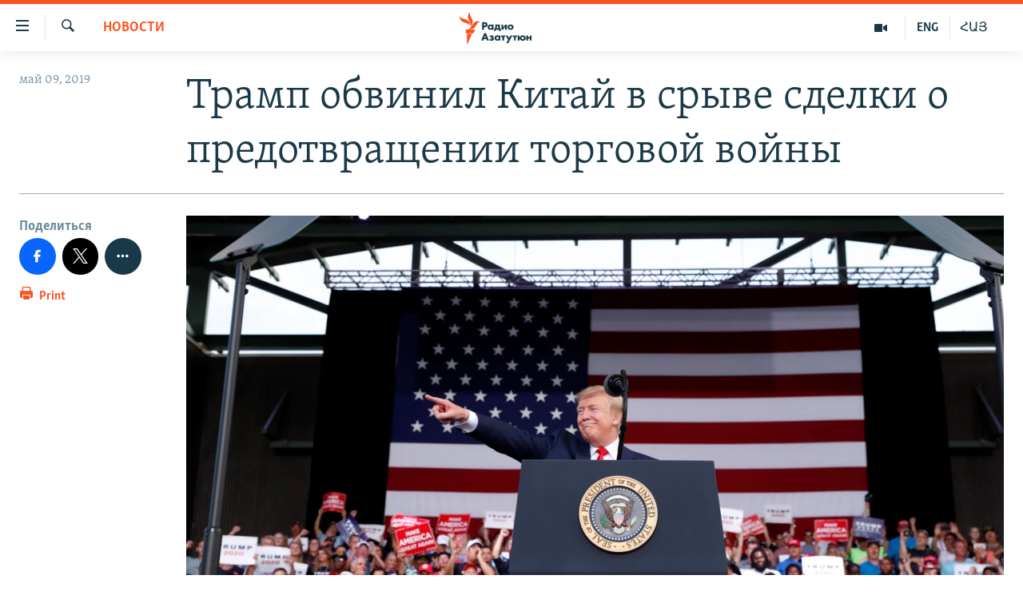

--- FILE ---
content_type: application/x-javascript
request_url: https://static.chartbeat.com/js/chartbeat_video.js
body_size: 24886
content:
(function(){var e=void 0,g=true,h=null,j=false;function k(){return function(){}}function n(a){return function(){return this[a]}}function p(a){return function(){return a}}var q,r=this;
function aa(a){var b=typeof a;if(b=="object")if(a){if(a instanceof Array)return"array";else if(a instanceof Object)return b;var c=Object.prototype.toString.call(a);if(c=="[object Window]")return"object";if(c=="[object Array]"||typeof a.length=="number"&&typeof a.splice!="undefined"&&typeof a.propertyIsEnumerable!="undefined"&&!a.propertyIsEnumerable("splice"))return"array";if(c=="[object Function]"||typeof a.call!="undefined"&&typeof a.propertyIsEnumerable!="undefined"&&!a.propertyIsEnumerable("call"))return"function"}else return"null";
else if(b=="function"&&typeof a.call=="undefined")return"object";return b}function ba(a,b,c){return a.call.apply(a.bind,arguments)}function da(a,b,c){if(!a)throw Error();if(arguments.length>2){var d=Array.prototype.slice.call(arguments,2);return function(){var c=Array.prototype.slice.call(arguments);Array.prototype.unshift.apply(c,d);return a.apply(b,c)}}else return function(){return a.apply(b,arguments)}}
function s(a,b,c){s=Function.prototype.bind&&Function.prototype.bind.toString().indexOf("native code")!=-1?ba:da;return s.apply(h,arguments)}function ea(a,b){function c(){}c.prototype=b.prototype;a.la=b.prototype;a.prototype=new c;a.prototype.constructor=a};var fa={scroll:5E3,keydown:5E3,mousemove:5E3,resize:5E3,mousedown:5E3,focus:5E3,pageload:5E3};function ga(a){a=String(a);if(/^\s*$/.test(a)?0:/^[\],:{}\s\u2028\u2029]*$/.test(a.replace(/\\["\\\/bfnrtu]/g,"@").replace(/"[^"\\\n\r\u2028\u2029\x00-\x08\x10-\x1f\x80-\x9f]*"|true|false|null|-?\d+(?:\.\d*)?(?:[eE][+\-]?\d+)?/g,"]").replace(/(?:^|:|,)(?:[\s\u2028\u2029]*\[)+/g,"")))try{return eval("("+a+")")}catch(b){}throw Error("Invalid JSON string: "+a);}function ia(){}
function la(a,b,c){switch(typeof b){case "string":ma(b,c);break;case "number":c.push(isFinite(b)&&!isNaN(b)?b:"null");break;case "boolean":c.push(b);break;case "undefined":c.push("null");break;case "object":if(b==h){c.push("null");break}if(aa(b)=="array"){var d=b.length;c.push("[");for(var f="",i=0;i<d;i++)c.push(f),la(a,b[i],c),f=",";c.push("]");break}c.push("{");d="";for(f in b)Object.prototype.hasOwnProperty.call(b,f)&&(i=b[f],typeof i!="function"&&(c.push(d),ma(f,c),c.push(":"),la(a,i,c),d=","));
c.push("}");break;case "function":break;default:throw Error("Unknown type: "+typeof b);}}var na={'"':'\\"',"\\":"\\\\","/":"\\/","\u0008":"\\b","\u000c":"\\f","\n":"\\n","\r":"\\r","\t":"\\t","\u000b":"\\u000b"},oa=/\uffff/.test("\uffff")?/[\\\"\x00-\x1f\x7f-\uffff]/g:/[\\\"\x00-\x1f\x7f-\xff]/g;function ma(a,b){b.push('"',a.replace(oa,function(a){if(a in na)return na[a];var b=a.charCodeAt(0),f="\\u";b<16?f+="000":b<256?f+="00":b<4096&&(f+="0");return na[a]=f+b.toString(16)}),'"')};function pa(){for(var a="",b=0;b<16;b++)a+=Math.random();return a}function qa(a,b){var c="",d=ra(encodeURIComponent(a));d.splice(b||5,d.length);t(d,function(a){if(a==0)a="A";else{a>>>=0;for(var b="",d;a>0;)d=a%64,b="ABCDEFGHIJKLMNOPQRSTUVWXYZabcdefghijklmnopqrstuvwxyz0123456789_-".charAt(d)+b,a>>>=6;a=b}c+=a});return c}
function ra(a){a+=String.fromCharCode(128);for(var b=[1518500249,1859775393,2400959708,3395469782],c=1732584193,d=4023233417,f=2562383102,i=271733878,l=3285377520,o=[],m,D,G,R,U,ha=Math.ceil((a.length/4+2)/16),ca=[ha],L=0,E;L<ha;L++){ca[L]=[];for(m=0;m<16;m++)ca[L][m]=a.charCodeAt(L*64+m*4)<<24|a.charCodeAt(L*64+m*4+1)<<16|a.charCodeAt(L*64+m*4+2)<<8|a.charCodeAt(L*64+m*4+3)}L=(a.length-1)*8;a=ha-1;ca[a][14]=Math.floor(L/Math.pow(2,32));ca[a][15]=L&4294967295;for(L=0;L<ha;L++){for(E=0;E<16;E++)o[E]=
ca[L][E];for(E=16;E<80;E++)o[E]=(o[E-3]^o[E-8]^o[E-14]^o[E-16])<<1|(o[E-3]^o[E-8]^o[E-14]^o[E-16])>>>31;a=c;m=d;D=f;G=i;R=l;for(E=0;E<80;E++)U=Math.floor(E/20),U=(a<<5|a>>>27)+(U==0?m&D^~m&G:U==1?m^D^G:U==2?m&D^m&G^D&G:m^D^G)+R+b[U]+o[E]&4294967295,R=G,G=D,D=m<<30|m>>>2,m=a,a=U;c=c+a&4294967295;d=d+m&4294967295;f=f+D&4294967295;i=i+G&4294967295;l=l+R&4294967295}return[c,d,f,i,l]}
function sa(a){var b=r.navigator,c=r.window.screen,d=[b.userAgent,b.platform,(new Date).getTimezoneOffset(),c.width+c.height+c.colorDepth];t(b.plugins,function(a){d.push(a.name+a.description+a.filename+a[0].type)});b=r.performance;d=d.concat([b&&b.now?b.now():"",document.title,r.location.href,u(),pa()]);return d.concat(a||[]).join()}function v(a,b,c){var d=Array.prototype.slice,f=d.call(arguments,2);return function(){return a.apply(b,f.concat(d.call(arguments)))}}
function w(a){return typeof a!=="undefined"}function x(a){return a&&a.replace(/^www\./,"")}function ta(){var a=r.location.hostname;return a&&a.replace(/^www[0-9]*\./,"")}var ua=/^((https?\:)?(\/\/))/i;function va(a){return a&&a.replace(ua,"")}var wa=/^((https?\:)?(\/\/))?[^\/]*/;function xa(a){return a.replace(wa,"")}var ya=/\#.*/;function za(a){return a.replace(ya,"")}var Ba=/\?[^\#]*/;function Ca(a){return a.toLowerCase()}var Da=/\/+((\?|\#).*)?$/;function Ea(a){return a.replace(Da,"$1")}
function Fa(a){return a&&a.replace(Ba,"")}function Ga(a){var b=a.match(/\?(.*)$/ig)?a.match(/\?(.*)$/ig)[0].slice(1).replace(/#(.*)?/ig,"").split("&"):[],c=a.match(/#(.*)$/ig)?a.match(/#(.*)$/ig)[0]:"",a=a.match(/[#|\?](.*)?/ig)?a.slice(0,a.search(/[#|\?](.*)?/ig)):a,b=Ha(b,function(a){return a.search("utm")!==0});b.length>0&&(a+="?"+b.join("&"));return a+c}function Ia(a,b){if(a===b)return 0;var c=h;t([Ca,Ea,va,xa,za,Fa],function(d,f){a=d(a);b=d(b);if(a===b)return c=f+1,j});return c}
function Ja(a,b,c,d){a.addEventListener?a.addEventListener(b,c,!!d):a.attachEvent&&a.attachEvent("on"+b,c)}function Ka(a,b,c){a.removeEventListener?a.removeEventListener(b,c,j):a.detachEvent&&a.detachEvent("on"+b,c)}function La(a){return typeof a==="number"}function Ma(a){return typeof a==="string"}function Na(a){return typeof a==="function"}function Oa(a){return Object.prototype.toString.call(a)==="[object Array]"}
function Pa(a){a=new Date(+a);return Date.UTC(a.getFullYear(),a.getMonth(),a.getDate())}function Qa(a){a=new Date(a);return a.getTime()}function u(){return(new Date).getTime()}function Ra(a){return encodeURIComponent(a)}function Sa(){return r.location.protocol==="http:"?"http:":"https:"}function Ta(a){return!!a&&a.constructor===Object}function Ua(a,b){if(!Ta(a)||!Ta(b))return a===b;var c=0,d=g;t(a,function(a,f){c++;return d=a===b[f]});if(!d)return j;var f=0;t(b,function(){f++});return c===f}
function t(a,b){if(Ta(a)===g)for(var c in a){if(a.hasOwnProperty(c)&&b(a[c],c)===j)break}else{c=0;for(var d=a.length;c<d;c++)if(b(a[c],c)===j)break}}function Va(a,b){var c=[];t(a,function(a,f){var i=b(a,f);c.push(i)});return c}function Wa(a,b){for(var c=0,d=a.length;c<d;c++)if(b(a[c]))return c;return-1}function Xa(a){for(var b=[51448,50924,33715,53046,66244,66059,16698],c=j,d=0,f=b.length;d<f;d++)if(Ua(b[d],a)){c=g;break}return c}
function Ya(a){var b=r.pSUPERFLY_video,a=Wa(b,a);if(a>-1)return b[a]}function Ha(a,b){var c=[];t(a,function(a){b(a)&&c.push(a)});return c}function Za(a){if(a){var b=[];la(new ia,a,b);a=encodeURIComponent(b.join(""))}else a="";return a}function $a(a){return a===e?0:u()-a}
function ab(a,b){if(a===b)return 0;if(a.length===0)return b.length;if(b.length===0)return a.length;for(var c=[],d=0,f=b.length;d<=f;d++)c[d]=[d];for(var i=0,l=a.length;i<=l;i++)c[0][i]=i;for(var o,m,D,d=1;d<=f;d++)for(i=1;i<=l;i++)o=d-1,m=i-1,D=c[o][m],b.charAt(o)==a.charAt(m)?c[d][i]=D:(m=c[d][m]+1,o=c[o][i]+1,D+=2,c[d][i]=Math.min(m,o,D));return c[b.length][a.length]}function bb(a){return a===e?0:u()-a}function y(a){return Math.round(a===-1||isNaN(a)?-1:a*1E3)}
function cb(){if(db!==e)return db;var a=r.navigator.userAgent;return db=a.indexOf("AppleWebKit")>0&&a.indexOf("FBIOS")>0}var db;function eb(){}var fb=r.setInterval,gb=r.clearInterval,hb=r.setTimeout,ib=r.clearTimeout;function jb(a,b){return fb(a,b)}function kb(a){switch(a){case e:return"undefined";case "":return"empty";default:return a}}function lb(a){switch(a){case "undefined":break;case "empty":return"";default:return a}}
function mb(){for(var a=document.domain,b=a.split("."),c=window.location.protocol==="https:"?"; Secure":"",d=0;d<b.length-1&&document.cookie.indexOf("_cbt=_cbt")==-1;)a=b.slice(-1-++d).join("."),document.cookie="_cbt=_cbt; domain="+a+c;document.cookie="_cbt=; expires=Thu, 01 Jan 1970 00:00:01 GMT; domain="+a+c;return a}var nb=g;function ob(a,b,c){if(c)return a;return b&&b[pb]&&nb&&(c=mb(),b[pb]!==c)?a+"_"+ta().split(".")[0]:a}
function qb(a){if(!Xa(a))return"";a="";try{var b=r.googletag.pubads();if(b){var c=b.getSlots(),d={};t(c,function(a){a=a.getAdUnitPath();d[a]?d[a]+=1:d[a]=1});a=Va(Object.keys(d),function(a){return a+"||"+d[a]}).join(",")}}catch(f){}return encodeURIComponent(a)}
function rb(){if(!("querySelector"in document))return"";var a=document.querySelector('script[type="application/ld+json"]');if(!a)return"";var a=a.innerText||a.textContent,b="";try{var c=ga(a);c&&c.dateModified&&(b=Qa(c.dateModified))}catch(d){}return b?b.toString():""}
function sb(){if(!("querySelector"in document))return"";var a=document.querySelector('meta[property="article:modified_time"]');if(!a)return"";var b="";try{var c=a.getAttribute("content");if(!c)return"";b=Qa(c)}catch(d){}return b?b.toString():""};function tb(a){var b={};a&&(a.charAt(0)=="?"&&(a=a.substring(1)),a=a.replace(/\+/g," "),t(a.split(/[&;]/g),function(a){a=a.split("=");b[decodeURIComponent(a[0])]=decodeURIComponent(a[1])}));return b}function ub(a,b){var c="",d=r.location.href.match(/[^?]+[?]([^#]+).*/);if(d){var d=tb(d[1]),f=b||a;d[f]&&(c=d[f])}return encodeURIComponent(c)}function vb(a,b){return!b?g:a==="http:"&&b==="80"||a==="https:"&&b==="443"}
function wb(a){var b=[];t(xb,function(c){var d=a[c];w(d)&&(Oa(d)?t(d,function(a){b.push(c+"="+a)}):Ta(d)?t(d,function(a,c){b.push(c+"="+a)}):((d+"").length||c=="r")&&b.push(c+"="+d))});b.push("_");return b.join("&")}
function yb(a){var b={hostname:"",pathname:"",search:"",protocol:"",port:"",hash:""};if(!a)return b;var c=document.createElement("a"),d=r.location;if(!/^https?:/.test(a)&&a.indexOf("javascript:")!==0&&a.indexOf("app:")<0)if(a.indexOf("//")===0)a=d.protocol+a;else if(a.indexOf("/")===0)var f=vb(d.protocol,d.port)?"":d.port,a=d.protocol+"//"+d.hostname+(f?":"+f:"")+a;else{var f=document.baseURI||d.href,i=f.indexOf("?");i===-1&&(i=f.indexOf("#"));if(i===-1)i=f.length;i=f.lastIndexOf("/",i);a=i===-1?
"/"+a:f.substr(0,i)+"/"+a}c.href=a;b.hostname=c.hostname;b.pathname=c.pathname;b.search=c.search;b.protocol=c.protocol;b.port=c.port;b.hash=c.hash;if(b.pathname.charAt(0)!=="/")b.pathname="/"+b.pathname;if(b.hostname==="")b.hostname=d.hostname;if(b.protocol==="")b.protocol=d.protocol;if(b.protocol==="javascript:")b.pathname="",b.hostname="",b.port="",b.hash="";if(vb(b.protocol,b.port)||b.port==="0")b.port="";return b}
function zb(a){var b=a.protocol;a.hostname&&(b+="//"+a.hostname,a.port&&(b+=":"+a.port));return b+a.pathname+a.search+a.hash};function Ab(a,b,c,d){b=b||"*";c=c||document;if("querySelectorAll"in c)return c.querySelectorAll(b+"["+(a+(d?'="'+d+'"':""))+"]");for(var f=[],b=c.getElementsByTagName(b),c=b.length,i="";c--;)(i=b[c].getAttribute(a))&&(!d||i===d)&&f.push(b[c]);return f}function Bb(a,b,c){c=c||"";if(a===e)a=j;else{var d;if(!(d=c===""&&a.getAttribute(b)))if(d=a.getAttribute(b))d=a.getAttribute(b)===c;a=d?a:a===document.body?j:Bb(a.parentNode,b,c)}return a}
function Cb(a){var b,c;b="pageYOffset";c="scrollTop";if(a&&(a=Ab("data-cb-scroll-element"))&&a.length)return a[0][c];if(La(r[b]))return r[b];else if(document.body&&document.body[c])return document.body[c];else if(document.documentElement[c])return document.documentElement[c];return 0}function Db(){var a=document,a=a[a.compatMode==="CSS1Compat"?"documentElement":"body"].clientHeight||0;window.innerHeight&&(a=Math.min(window.innerHeight,a));return a}
function Eb(a){a="scroll"+a;return Math.max(document.body[a],document.documentElement[a])||0}function Fb(a,b,c){a.ownerDocument||(a=a.correspondingUseElement);if(!a||!a.ownerDocument)return h;var d=a.ownerDocument.documentElement,f=0,i=w(c)?c+1:-1;Ma(b)?(b=b.toLowerCase(),c=function(a){return(a=a.nodeName)&&a.toLowerCase()===b}):c=b;for(;a&&a!==d&&f!==i;){if(c(a))return a;a=a.parentNode;f++}return h}
function Gb(a){return a.nodeName&&a.nodeName.toLowerCase()==="a"&&(!a.namespaceURI||a.namespaceURI==="http://www.w3.org/1999/xhtml")}function Hb(a){a=a||window.event;return!a?h:Fb(a.target||a.srcElement,Gb,10)}function Ib(a,b){var c=document.createElement(a);t(b,function(a,b){c.setAttribute(b,a)});return c}function Jb(){return r.document.readyState==="complete"||r.document.readyState!=="loading"&&!r.document.documentElement.doScroll}
function Kb(a){function b(){if(r.document.addEventListener||r.event.type==="load"||r.document.readyState==="complete")r.document.addEventListener?(r.document.removeEventListener("DOMContentLoaded",b,j),r.removeEventListener("load",b,j)):(r.document.detachEvent("onreadystatechange",b),r.detachEvent("onload",b)),a()}Jb()?a():r.document.addEventListener?(r.document.addEventListener("DOMContentLoaded",b,j),r.addEventListener("load",b,j)):(r.document.attachEvent("onreadystatechange",b),r.attachEvent("onload",
b))};function Lb(){this.oa={};this.Ya=1}function Mb(a,b,c,d){a.Ya++;a.oa[b]=a.oa[b]||{};a.oa[b][a.Ya]=[c,d];return a.Ya}function Nb(a,b){if(Ma(b))a.oa[b]=e,delete a.oa[b];else if(La(b)){var c=g;t(a.oa,function(a){t(a,function(f,i){if(parseInt(i,10)===b)return a[i]=e,delete a[i],c=j});return c})}}Lb.prototype.xa=function(a,b){if(this.oa[a]){var c=arguments.length>1?Array.prototype.slice.call(arguments,1):[];t(this.oa[a],function(a){var b;a&&a.length===2&&(b=a[0],a=a[1],b.apply(a,c))})}};
Lb.prototype.addEventListener=function(a,b){var c=Mb(this,a,b);b._cbEventId=c};Lb.prototype.removeEventListener=function(a,b){this.oa[a]&&this.oa[a][b._cbEventId]&&this.oa[a][b._cbEventId][0]===b&&Nb(this,b._cbEventId)};var z=new Lb;var A={};
A.da=function(){A.Yb?A.Cb("pageload"):(A.ld=[{target:r,event:"scroll"},{target:document.body,event:"keydown"},{target:document.body,event:"mousemove"},{target:r,event:"resize"},{target:document.body,event:"mousedown"}],A.Ib=h,A.Va=h,A.Xb={},A.Oc={},t(A.ld,function(a){var b=a.event;Ja(a.target,b,function(a){if(b==="scroll"&&r._sf_async_config&&r._sf_async_config.mobileApp){var d=r.navigator.userAgent.toLowerCase();(d.indexOf("iphone")>=0||d.indexOf("android")>=0)&&z.xa("f")}A.Cb.call(A,b,a)})}),Mb(z,
"f",function(){A.Cb("focus")}),A.Cb("pageload"),Ja(document.body,"click",function(a){(a=Hb(a))&&z.xa("c",a)},g),Ja(document.body,"contextmenu",function(a){(a=Hb(a))&&z.xa("r",a)}),A.Yb=g)};A.qd=function(){var a,b=A.Oc.keydown;if(b===e)return j;b=u()-b;return b<=(a||15E3)&&b>=0};A.Ac=100;A.Cb=function(a,b){if(!b)b=window.event;if(b&&a==="keydown"){var c=b.keyCode?b.keyCode:b.which;if(c===32||c>36&&c<41)a="scroll"}A.De(a);if(A.Ib===h)A.bd(a);else if(!A.Va||fa[A.Va]<fa[a])A.Va=a};
A.De=function(a){A.Oc[a]=u()};A.bd=function(a){A.Ib=hb(A.yd,A.Ac);z.xa("a");A.Xb[a]!==h&&ib(A.Xb[a]);A.ve(a)};A.ve=function(a){var b=A.Xb;b[a]=hb(function(){ib(b[a]);delete b[a];var c=j;t(b,function(){c=g;return j});c||z.xa("i")},fa[a]+A.Ac)};A.yd=function(){ib(A.Ib);A.Ib=h;if(A.Va)A.bd(A.Va),A.Va=h};var Ob,Pb,Qb,Rb,Sb;(function(){var a,b;t(["","moz","o","ms","webkit"],function(c){a=(c+"Hidden").charAt(0).toLowerCase()+(c+"Hidden").slice(1);if(typeof r.document[a]==="boolean")return b=c,j});b!==e&&(Rb=a,Sb=(b+"VisibilityState").charAt(0).toLowerCase()+(b+"VisibilityState").slice(1),Qb=b+"visibilitychange")})();var Tb=j;function Ub(){Tb=Sb&&r.document[Sb]==="prerender"?g:j}function Vb(){Pb=g;z.xa("f")}function Wb(){Pb=j;z.xa("b")}
function Xb(a,b,c){r.addEventListener?r.addEventListener(a,c,j):r.document.attachEvent&&r.document.attachEvent(b,c)}function Yb(){var a=g;!cb()&&r.document.hasFocus&&(a=r.document.hasFocus());var b=j;Rb&&(b=r.document[Rb]);return a&&!b}function Zb(){Yb()?Vb():Wb()}function $b(a){Ub();if(Tb){var b=j,c=function(){b||(Ub(),Tb||(b=g,a(),r.window.setTimeout(function(){r.document.removeEventListener(Qb,c,j)},100)))};r.document.addEventListener(Qb,c,j)}else a()};function ac(){this.k=r._sf_async_config||{};this.Jc=v(this.Uc,this)}ac.prototype.da=function(){this.ib=0};ac.prototype.Uc=k();ac.prototype.jb=function(a){if(!Tb){var b=this.Jc,c;c=new Image(1,1);if(b)c.onerror=b;c.src=a}};ac.prototype.Aa=function(){this.Jc=h};var B="path",C="domain",bc="useCanonical",cc="useCanonicalDomain",dc="title",ec="virtualReferrer",pb="cookieDomain";function F(a,b,c){a[b]=a[b]||c}function fc(a,b){for(var c=r[a]||[];c.length;)b(c.shift());r[a]={push:b}}function gc(a){t(document.getElementsByTagName("script"),function(b){if(typeof b.src==="string"&&b.src.match(/chartbeat.js/))return b=tb(b.src.split("?")[1]),F(a,"uid",b.uid),F(a,C,b.domain),j})}function hc(a,b){return a[b]?encodeURIComponent(a[b]):""}
function ic(a){var b={};t(a,function(a,d){d.charAt(0)=="_"&&(b[d]=a)});return b}function jc(a){if(kc(a))return"";var a=a[pb],b=mb();a&&a!==ta()&&a!==b&&(nb=j,r.console.warn("Invalid cookieDomain (must be set to current domain or root domain), defaulting to root domain."));return a&&nb?a:b}function kc(a){return a&&a.noCookies?g:j};var H={};H.ud=function(a,b){try{H.create("_cb_test","1",1,a,b);var c=H.N("_cb_test");H.remove("_cb_test",a,b);return c==="1"}catch(d){return j}};H.N=function(a,b){var c=r._sf_async_config;if(kc(c))return"";var a=ob(a,c,b)+"=",d="";t(document.cookie.split(";"),function(b){for(;b.charAt(0)===" ";)b=b.substring(1,b.length);if(b.indexOf(a)===0)return d=b.substring(a.length,b.length),j});return d};
H.create=function(a,b,c,d,f,i){var l=r._sf_async_config;if(kc(l))return"";a=ob(a,l,i);i=new Date;i.setTime(u()+c*1E3);a=a+"="+b+("; expires="+i.toUTCString())+("; path="+d)+(window.location.protocol==="https:"?"; Secure":"")+(f?"; domain="+f:"");return document.cookie=a};H.remove=function(a,b,c,d){return H.N(a,d)?H.create(a,"",-86400,b,c,d):""};var I={};I.ga=function(a){var b=r._sf_async_config;if(!a&&b&&b.noCookies)return h;if(I.ga.Ob!==e)return I.ga.Ob;var a=u()+"",c,d;try{if((d=r.localStorage).setItem("_cb_ls_test",a),c=d.getItem("_cb_ls_test")===a,d.removeItem("_cb_ls_test"),c)return I.ga.Ob=d}catch(f){}return I.ga.Ob=h};I.N=function(a){var b=I.ga();if(!b)return"";var c=b.getItem(a+"_expires");return c&&(c=+c,!isNaN(c)&&u()>c)?(I.remove(a),""):b.getItem(a)||""};
I.create=function(a,b,c){var d=I.ga();if(d){var f=new Date;f.setTime(u()+c*1E3);try{d.setItem(a,b),d.setItem(a+"_expires",f.getTime())}catch(i){}}};I.remove=function(a){var b=I.ga();b&&(b.removeItem(a),b.removeItem(a+"_expires"))};function lc(a,b,c,d){this.Eb=a||"";this.Ka=b||"/";this.Ec=d||{};this.Za=(this.bc=kc(this.Ec))?"":c||mb();this.zd=I.ga()!==h||H.ud(this.Ka,this.Za);this.ed=j}q=lc.prototype;q.isSupported=n("zd");function mc(a){var b=a.ed;a.ed=j;return b}q.create=function(a,b,c,d){this.bc||(a=d?a:this.Eb+a,(I.ga()?I:H).create(a,b,c,this.Ka,this.Za),I.ga()&&H.create(a,b,c,this.Ka,this.Za))};
q.update=function(a,b,c,d,f,i,l){a=d?a:this.Eb+a;f=Ma(f)?f:"::";d=(d=this.N(a,g))?d.split(f):[];if(l&&d.length){var o=l(b),m=Wa(d,function(a){return l(a)===o});m!==-1&&d.splice(m,1)}d.push(b);for(La(i)&&d.length>i&&d.splice(0,d.length-i);d.length>1&&d.join(f).length>4E3;)d.shift();this.create(a,d.join(f),c,g)};
q.N=function(a,b){if(this.bc)return"";var a=b?a:this.Eb+a,c=(I.ga()?I:H).N(a);!c&&I.ga()&&(c=H.N(a));if(c){this.remove(a,b,"",g);var d=H.N(a),f=this.Ec[pb]&&nb,i=ta(),f=f&&i!==mb();if(c===d&&!f)return d;(i=a!=="_chartbeat2"||!d?j:+d.split(".")[2]<1647357868E3?g:j)&&H.remove(a,this.Ka,this.Za);if(f){if(d)return i?c:d;d=H.N(a,g);return c!==d?c:""}if(d)return i?c:d}return c};q.remove=function(a,b,c,d){if(c!=="")c=this.Za;a=b?a:this.Eb+a;(I.ga()?I:H).remove(a,this.Ka,c);I.ga()&&H.remove(a,this.Ka,c,d)};var nc={cb_rec:g,fbclid:g,ia_share_url:g,gclid:g,dclid:g,gbraid:g,wbraid:g,gclsrc:g,gdfp_req:g,_gl:g,_ga:g,_hsenc:g,_hsmi:g,msclkid:g,lcid:g,sfmc_id:g,sfmc_sub:g,tblci:g,twclid:g,guccounter:g,guce_referrer:g,"pure360.trackingid":g,dicbo:g,addata:g,zip:g,zipcode:g,regi_id:g,segment_id:g,user_id:g,campaign_id:g,sessionid:g,uuid:g,email:g,token:g,req_token:g,paymentredirectuuid:g,authid:g,auth_id:g,auth:g,apikey:g};var oc=/[A-Za-z0-9-_.'+]+(@|%40)\w+([-.]\w+)*\.\w+([-.]\w+)*/g;function pc(a){var b=h;if(a&&(b=qc(),b=!b?b:J(b.pathname)+rc(b.search)+b.hash))return b;var c=r.location,b=J(c.pathname),a=c.search||"",d=/[?&#]/;if(!a||a.length===1&&d.test(a))return b;a=a.replace(/PHPSESSID=[^&]+/,"");d=/&utm_[^=]+=[^&]+/ig;(c=d.exec(c.search))&&(a=a.replace(d,""));d=/\?utm_[^=]+=[^&]+(.*)/i;(c=d.exec(a))&&(a=a.replace(d,c[1]!=""?"?"+c[1]:""));a=rc(a);a=J(a);return b+a}
function sc(a){return a&&(a=qc(),a=!a?a:a.hostname)?a:r.location.hostname}function qc(){var a=tc();return!a?a:yb(a.href)}function tc(){var a=h;t(document.getElementsByTagName("link"),function(b){if(b.rel=="canonical")return a=b,j});return a}for(var uc={},vc=0;vc<81;vc++)uc["0123456789ABCDEFGHIJKLMNOPQRSTUVWXYZabcdefghijklmnopqrstuvwxyz-._~!$&'()*+,;=:@[]".charCodeAt(vc)]=g;function wc(a,b){if(a==="%")return"%25";var c=parseInt(b,16);return uc[c]?String.fromCharCode(c):"%"+b.toUpperCase()}
function J(a){if(!Ma(a))return a;a=a.replace(/%([0-9A-Fa-f]{2})?/g,wc);a=a.replace(/[^0-9A-Za-z\-._~!$&'()*+,;=:@\/\[\]?#%]+/g,encodeURIComponent);return a=a.replace(oc,"")}function rc(a){var b=a;/[?&#]/.test(a[0])&&(b=a.substring(1));a=b.split("&").filter(function(a){a=a.split("=");return a.length<=1?j:nc[a[0].toLowerCase()]?j:oc.exec(a[1])?j:g});return a.length<1?"":"?"+a.join("&")}function xc(a){if(a){var b=a.split("?");return b.length>1?(a=rc(b[1]))&&a.length?J(b[0]+a):J(b[0]):J(a)}return h};function yc(a,b){var c=zc();return w(b)&&!w(c[a])?b:c[a]}function zc(){w(r._cb_shared)||(r._cb_shared={});return r._cb_shared};var K={nd:{IDLE:0,Ie:1,He:2,md:3},sa:0};K.da=function(){if(!K.Yb)Mb(z,"a",K.Gd,K),Mb(z,"i",K.Jd,K),Mb(z,"f",K.Id,K),Mb(z,"b",K.Hd,K),K.Yb=g};K.G=function(){return K.sa};K.Gd=function(){K.sa===1?K.Ga(3):K.sa===0&&K.Ga(2)};K.Jd=function(){K.sa===3?K.Ga(1):K.sa===2&&K.Ga(0)};K.Id=function(){(K.sa===0||K.sa===2)&&K.Ga(3)};K.Hd=function(){K.sa===3?K.Ga(2):K.sa===1&&K.Ga(0)};K.Ga=function(a){K.sa=a;z.xa("s",a)};function Ac(a,b){this.Wb=a||e;this.fc=b||e;this.bb=this.Xa=0;this.Od=v(this.Pd,this);this.dd=this.Wa=h}q=Ac.prototype;q.da=function(){this.bb=this.Xa=0;this.Wa=h;this.dd=Mb(z,"s",this.Nc,this);this.Nc(K.G())};q.Nc=function(a){gb(this.Wa);this.Wa=h;if(a===K.nd.md)this.Wa=fb(this.Od,1E3)};q.Pd=function(){if(this.Wb===e||this.Wb())this.Xa++,this.bb++,this.fc&&this.fc()};q.terminate=function(){gb(this.Wa);this.Wa=h;Nb(z,this.dd)};q.Aa=function(){this.terminate();this.fc=this.Wb=e};function Bc(){ac.call(this);this.Na=[];this.B=new lc(this.fd,this.k.cookiePath||"/",jc(this.k),this.k);this.B.remove("_SUPERFLY_nosample");this.na=new Ac;this.ic=v(this.gb,this);Ja(r,"pagehide",this.ic);this.yb=j;Cc(v(this.da,this))}ea(Bc,ac);function Cc(a){Kb(function(){$b(a)})}q=Bc.prototype;q.sc=g;q.lc=j;
q.da=function(){Bc.la.da.call(this);this.wb=this.Qa=0;this.Ua=u();this.Fa=qa(Dc(this));this.qc=g;this.zb=72E5;if(this.sc){var a=+this.k.sessionLength;if(!isNaN(a))this.zb=a*6E4}a=yc("d");if(!a){var a=[],b=this.B.N("_chartbeat2",g);b.length>0&&(a=b.split("."));a.length>6&&(a=[]);var b=u(),c=this.B.N("_cb",g);c.length>0?a[1]=a[1]||b:c=a[0];a[0]="";var d=b-+(a[1]||0),f=b-+(a[2]||0);zc().n=c&&d>18E5&&f<2592E6?0:1;var d=a[4],i=parseInt(a[5],10)||0;if(!(f=f>18E5))if(Ec(this))f=j;else{var f=Fc(this),f=decodeURIComponent(f),
f=Gc(f)||f,l;l=Hc(this);l=decodeURIComponent(l);l=Gc(l)||l;f=f!==l}!d||f?(d=qa(Dc(this)),a[4]=d,i=1,this.B.remove("_cb_svref",g)):i+=1;a[5]=i;i="1";f=a&&+a[2];d=a&&a[3];if(a&&f&&d)if(i=Math.abs((Pa(b)-Pa(f))/864E5)){i=Math.min(i,16)-1;for(f="";i--;)f+=0;i=(d+f+"1").slice(-16)}else i=d;d=i;c||(c=this.k.utoken||qa(Dc(this),3),a[1]=b);a[2]=b;a[3]=d;this.k.utoken=this.lb;this.B.create("_cb",c,34128E3,g);this.B.create("_chartbeat2",a.join("."),34128E3,g);a[0]=c;zc().d=a}this.Pe=a.join(".");var o;c=+a[1];
d=+a[2];if((b=a[3])&&c&&d)o=(Math.min((Math.abs((Pa(d)-Pa(c))/864E5)||0)+1,16,b.length)-1).toString(16),o+=("0000"+parseInt(b,2).toString(16)).slice(-4);this.Mc=o;this.ac=yc("n",1);this.lb=a[0];this.ze=a[4];this.xe=a[5];this.ye=Hc(this);this.B.create("_cb_svref",Hc(this),1800,g);this.na.da();K.da();A.da();Ob||(Pb=Yb(),Qb&&r.document.addEventListener&&r.document.addEventListener(Qb,Zb,j),Xb("focus","onfocusin",Vb),Xb("blur","onfocusout",Wb),Pb&&Vb(),Ob=g);this.eb=0;this.pd=Mb(z,"a",this.Ud,this);this.lc=
g;if(this.gc)hb(this.gc,0),this.gc=h};q.ob=function(){if(!this.B.N("_SUPERFLY_lockout"))this.lc?!Jb()&&!this.yb?(this.Db=v(this.uc,this),Ja(r,"load",this.Db)):this.uc():this.gc=v(this.ob,this)};q.uc=function(){this.hb=Ic();A.da();this.vb=jb(v(this.qa,this),15E3);this.qa()};
q.qa=function(){var a=this.na.bb,a=this.k.reading&&+this.k.reading||a>0;this.wb<this.Qa&&!a?this.wb++:cb()&&!a?this.wb++:(a?this.Qa=0:this.Nb(),this.wb=0,this.Na.push(0),this.Na.length>18&&this.Na.shift(),this.sc&&u()-this.Ua>=this.zb?this.terminate():this.Da())};q.Uc=function(){this.Na.push(1);var a=0;t(this.Na,function(b){a+=b});a<3?(this.qc=g,this.Nb()):(this.terminate(),this.B.create("_SUPERFLY_lockout","1",600))};q.gb=k();q.Ud=function(){var a=Jc(this);this.eb=Math.max(this.eb,a)};
function Jc(a){return Math.floor(Cb(!!a.k.scrollElement))}q.Nb=function(){var a=this.Qa;this.Qa=a=a?Math.min(a*2,16):1};q.tb=function(){this.gb();this.terminate()};q.Gb=function(){this.yb=g;this.lc=j;this.da();this.ob()};function Ec(a){if(a.k[ec])return g;if(Kc(a))return j;a=document.referrer.indexOf("://"+r.location.hostname+"/");return a!=-1&&a<9}
function Kc(a){var b=a.k.referrerOverrideQueryParam,c="";t(window.location.search.substr(1).split("&"),function(a){a=a.split("=");if(a.length==2&&a[0]==b&&a[1])return c=decodeURIComponent(a[1]).replace(/\+/g," "),j});c&&c.indexOf("::")==-1&&(c="external::"+c);return c}function Fc(a){a=a.k[ec]||Kc(a);if(!a&&(a=document.referrer||"")&&!/^(android-)?app:/.test(a)){var b=yb(a);if(b.protocol==="http:"||b.protocol==="https:")b.pathname=J(b.pathname),a=zb(b)}return encodeURIComponent(a)}
function Lc(a){a=a.k[dc].slice(0,200);return encodeURIComponent(a)}function Dc(a){a=[Fc(a),Eb("Width"),Eb("Height")];return sa(a)}function Mc(a){var b=[],c=a.B.N("_chartbeat4");c&&(t(c.split("::"),function(a){b.push(encodeURIComponent(a))}),a.B.remove("_chartbeat4"));return b}function Hc(a){var b=a.B.N("_cb_svref",g)||Fc(a)||"null";b==="null"&&(b=Ec(a)?"internal":"external",a.B.create("_cb_svref",b,1800,g));return b}function Gc(a){a=a.match(/^https?:\/\/([^\/]*)/);return!a?h:a[1]}
function Ic(){var a=r.performance&&r.performance.timing;if(!a||a.navigationStart==0)return-1;var b=a.navigationStart,a=a.loadEventStart;return La(b)&&b?La(a)&&a>b?a-b:u()-b:-1}q.terminate=function(){this.na.terminate();Nb(z,this.pd);this.Db!==e&&Ka(r,"load",this.Db);gb(this.vb);zc().d=e;zc().n=e};q.Aa=function(){this.terminate();Ka(r,"pagehide",this.ic);this.ic=this.Db=this.B=this.Na=this.k=h;this.na.Aa();this.na=h;Bc.la.Aa.call(this)};function Nc(a){for(var b=yc("m")||[];b.length;)a(b.shift());a={push:a};zc().m=a};function Oc(a){var b=a.offsetLeft,c=a.offsetTop,d=Pc(a);b+=d.x;c+=d.y;for(var f=j,d=a.offsetParent;a&&a!==e&&a!==document.body;){if(a===d)d=Pc(a),b+=a.offsetLeft+d.x,c+=a.offsetTop+d.y,d=a.offsetParent;if(Qc(a,["position"]).position==="fixed"){f=g;break}a=a.parentElement}f&&(b+=0,c+=0);return{x:b,y:c}}
function Qc(a,b){var c={},d,f;r.getComputedStyle?d=r.getComputedStyle(a,h):a.currentStyle?f="currentStyle":a.style&&(f="style");t(b,function(b){c[b]=d?d[b]||d.getPropertyValue(b):a[f][b]});return c}var Rc=/matrix(3d)?\((.*)\)/;function Pc(a){var b={x:0,y:0},a=Qc(a,["transform"]).transform;if(!Ma(a))return b;var c=a.match(Rc);if(!c)return b;var a=c[2].split(", "),d;w(c[1])?(c=12,d=13):(c=4,d=5);b.x=parseInt(a[c],10);b.y=parseInt(a[d],10);return b};function Sc(){var a=r.location.href,a=a.replace(/-{2,}/g,"-"),a=yb(a);a.pathname=J(a.pathname);return a}
function Tc(a){var b=H.N("_chartbeat6");if(!b)return h;var b=b.split("::"),c,d;if(b.length===1)c=b[0].split(","),d=0;else{var f,i=Sc(),l=zb(i);t(b,function(a,b){var i=a.split(","),m=ab(l,decodeURIComponent(i[0]));if(m===0)return c=i,d=b,j;if(f===e||m<f)f=m,c=i,d=b})}b.splice(d,1);H.create("_chartbeat6",b.join("::"),60,a.path?a.path:"/",a.domain?a.domain:"");var a=[],b=decodeURIComponent(c[0]),i=decodeURIComponent(c[1]),o=c[2];c.splice(0,3);for(var m=c.length/3,D=0;D<m;D++){var G=D*3+2;a.push({Me:b,
origin:i,Ba:o,Ta:G<c.length?c[G]:"",Bd:c[D*3],Ee:c[D*3+1]})}return a}function Uc(a){var b=a.topStorageDomain,a=a[C],c=r.location.hostname;return b?b:Vc(c,a)?a:c.replace(/^www\./,"")}function Vc(a,b){if(a===b)return g;for(var c=b.split("."),d=a.split(".");c.length;){if(d.length===0)return j;if(c.pop()!==d.pop())return j}return g}function Wc(a,b,c,d,f){this.Dd=a;this.Cd=b;this.Fe=c;this.Ba=d;this.Ta=f}
function Xc(a){var b=a.d,c=h;if(b!==h){var d={};b.s&&t(b.s,function(a,b){d[b]=typeof a==="string"?{Dc:a,Ta:""}:{Dc:a.chosenVariant,Ta:a.specificLocation}});c={ad:d,Ba:b.g,Rc:b.m}}return{status:a.s,data:c,code:a.c,message:a.m}};function Yc(a,b){for(var c=b||document.documentElement,d=[],f=h,i=a,l,o,m,D,G,R;i&&i!==c;){l=i.nodeName.toLowerCase();f=i;o=f.nodeName;if((i=i.parentNode)&&i!==document.documentElement){m=i.children;D=0;for(G=0,R=m.length;G<R;G++){if(f===m[G]){l+="["+(1+G-D)+"]";break}m[G].nodeName!==o&&D++}}d.unshift(l)}return d.join("/")};function Zc(){this.fd="_t_";this.Hc=this.cd=eb;Bc.call(this)}ea(Zc,Bc);q=Zc.prototype;
q.da=function(){Zc.la.da.call(this);gc(this.k);var a=!!this.k[bc],b=sc(!!this.k[cc]&&a);F(this.k,"mabServer","mabping.chartbeat.net");F(this.k,dc,document.title);F(this.k,C,b);this.k[B]=this.k[B]?xc(this.k[B]):pc(a);this.ma=x(b);this.k[C]=x(this.k[C]);this.Ce=Uc(this.k);this.$a=this.xb=j;this.Kc=[];var c=this,a=Tc({domain:"."+this.Ce,path:this.k.cookiePath||"/"});if(a!==h)this.xb=g,t(a,function(a){c.Kc.push(new Wc(a.origin,a.Bd,a.Ee,a.Ba,a.Ta))});this.Sc=0;this.Hb=h;Nc(v(this.Nd,this))};
q.Da=function(){var a=this.na.Xa,b=$c(this),c,d=this;this.xb&&t(this.Kc,function(f){c=b+"&x="+f.Cd+"&v="+f.Fe+"&ml="+f.Ba+"&xo="+f.Dd+"&e="+a+"&sl="+f.Ta;d.jb(c)});!this.$a&&this.Hb&&ad(this,this.Hb);this.$a=g};q.uc=function(){this.hb=Ic();A.da();if(this.xb)this.vb=jb(v(this.qa,this),500);this.qa()};q.qa=function(){var a,b;this.$a?(a=this.na.Xa,b=this.Sc*15,a-b>=15&&(this.Da(),this.Sc+=1),a>=45&&this.terminate()):this.Da()};
function $c(a){var b=a.k;return Sa()+"//"+b.mabServer+"/ping/mab?h="+encodeURIComponent(b[C])+"&p="+encodeURIComponent(b[B])+"&d="+encodeURIComponent(a.ma)+"&u="+a.lb+"&c="+Math.round((u()-a.Ua)/600)/100+"&V=150"}q.gb=k();q.Ae=function(a){a=Xc(a);this.$a?ad(this,a):this.Hb=a};
function ad(a,b){var c=$c(a),d=b.status,f=b.data;if(d=="s"&&f!==h){var i=v(a.jb,a);Ta(f.ad)&&t(f.ad,function(a,b){i(c+"&x="+b+"&v="+a.Dc+"&ml="+f.Ba+"&sl="+a.Ta+"&e=-1")});Oa(f.Rc)?t(f.Rc,function(a){i(c+"&me=3&ml="+f.Ba+"&x="+a)}):Oa(f.Sd)&&t(f.Sd,function(a){i(c+"&me=5&ml="+f.Ba+"&x="+a)})}else d=="e"&&a.jb(c+"&me="+b.code)}
q.Nd=function(a,b){for(var c=0,d=arguments.length;c<d;c++){var a=arguments[c],f=a.shift();f==="t"?this.Ae.apply(this,a):f==="v"?this.$c.apply(this,a):f==="sv"?this.we.apply(this,a):f==="ev"&&this.$c.apply(this,a)}};q.tb=function(){this.Hc();Zc.la.tb.call(this)};q.Gb=function(){zc().m=[];this.cd();Zc.la.Gb.call(this)};q.we=function(a){this.cd=a};q.$c=function(a){this.Hc=a};q.terminate=function(){this.Ne=e;this.Hb=h;this.$a=this.xb=e;Zc.la.terminate.call(this)};jc(r._sf_async_config||{});if(!H.N("cb_optout")&&!r.pSUPERFLY_mab){var bd=new Zc,cd={};cd.evps=v(bd.tb,bd);cd.svps=v(bd.Gb,bd);r.pSUPERFLY_mab=cd;bd.ob()};var dd,ed,fd;
function gd(a){if(a.origin==="https://chartbeat.com"&&(a=String(a.data),a.indexOf("_cb_hud_version=")===0)){var b=a.substr(16);hd();if(b!=="NONE")b=b.indexOf("HUD2.")===0?b.substr(5):"OLD",a="https://static.chartbeat.com/js/inpage.js",b!=="OLD"&&(a="https://static2.chartbeat.com/frontend_ng/hud/hud-inpage/hud-inpage-"+b+".js"),b=w(e)?e:{},b.src=a,a=Ib("script",b),a.setAttribute("type","text/javascript"),b=document.head||document.getElementsByTagName("head")[0],w(e)?e.appendChild(a):b&&b.appendChild(a)}}
function hd(){ib(ed);ed=e;Ka(r,"message",gd);fd&&fd.parentNode&&fd.parentNode.removeChild(fd);fd=e};var id=/^https?:\/\/([^/]*\.)?chartbeat\.com\/publishing\/hud2\/launch\//;function jd(){var a=r._sf_async_config&&r._sf_async_config.domain;if(a&&!dd){dd=g;a="https://chartbeat.com/publishing/hud2/versioninfo/?host="+encodeURIComponent(a);Ja(r,"message",gd);ed=hb(hd,1E4);var b=w(e)?e:{};b.src=a;a=Ib("iframe",b);a.style.display="none";w(e)?e.appendChild(a):document.body&&document.body.appendChild(a);fd=a}}
function kd(){var a=I.ga(g);return a?(a.setItem("_cb_ip","1"),a.removeItem("_cb_hud_collapsed"),g):j}function ld(a){/[\/.]chartbeat\.com$/.test(a.origin)&&String(a.data).indexOf("_cb_ip")==0&&kd()&&(a.source.postMessage(1,a.origin),Kb(jd),Ka(r,"message",ld))};function md(a,b){this.kd=b;this.jd=a[bc];this.hd=a[cc];this.Ca=a[B];this.Ja=a[dc];this.Fc=a[C];this.Ge=a[ec];this.Cc=(this.ra=qc())?this.ra.hostname:"";this.pb=this.ra?J(this.ra.pathname)+this.ra.search+this.ra.hash:"";this.Zc=pc(j);this.se=sc(j);var c=Ab("property","meta",h,"og:url");this.fb=(this.Ra=c&&c.length?yb(c[0].content):h)?J(this.Ra.pathname)+this.Ra.search+this.Ra.hash:"";this.Td=this.Ra?this.Ra.hostname:"";this.Sb=document.title||"";var d;if((c=Ab("property","meta",h,"og:title"))&&c.length)d=
c[0].content;this.Bb=d;var f;if((d=Ab("property","meta",h,"twitter:title"))&&d.length)f=d[0].content;this.kb=f;f=!!this.jd;d=this.jd!==e;var c=!!this.hd,i=this.hd!==e,l=!!this.ra,o;o=x(this.Cc);var m=x(this.se);o=o===m;var m=!!this.fb,D=!this.ra?j:this.pb===this.fb,G=this.pb===this.Zc,R;R=this.pb;var U=Fa(this.Zc);R=R===U;var U=!!this.Sb,ha=!!this.Bb,ca=!!this.kb,L=this.Sb===this.Bb,E=!this.kb?j:this.Sb===this.kb,ja=!this.Bb||!this.kb?j:this.Bb===this.kb,ka=!!this.Ja,Pd=!!this.Ca,Qd=this.Ca?this.Ca.charAt(0)!==
"/":j,Rd=!this.ra?j:this.Ca===this.pb,Sd=!this.fb?j:this.Ca===this.fb,Td=!this.ra?j:this.Fc===x(this.Cc),Ud=!this.fb?j:this.Fc===x(this.Td),Vd=!!this.kd,Wd=this.kd?j:!!this.Ge,Xd=Sa()==="https:",Yd=!!XMLHttpRequest,Aa;this.Ca?(Aa=Ga(this.Ca),Aa=Aa!==Fa(Aa)):Aa=j;f=[f,d,c,i,l,o,m,D,G,R,U,ha,ca,L,E,ja,ka,Pd,Qd,Rd,Sd,Td,Ud,Vd,Wd,Xd,Yd,Aa];d=1;for(i=c=0;i<f.length;i++)c|=f[i]&&d,d<<=1;this.vd=("00000000"+c.toString(16)).slice(-8)};function nd(){"postMessage"in window&&Ja(r,"message",v(this.Kd,this));Bc.call(this);fc("_cbq",v(this.Yc,this))}ea(nd,Bc);
nd.prototype.da=function(){nd.la.da.call(this);var a=this.lb;zc().u=a;a=this.Fa;zc().t=a;this.Rd=new md(this.k,this.yb);this.Mb=h;gc(this.k);var a=!!this.k[bc],b=sc(!!this.k[cc]&&a);F(this.k,"pingServer","ping.chartbeat.net");F(this.k,dc,document.title);F(this.k,C,b);this.k[B]=this.k[B]?xc(this.k[B]):pc(a);this.ma=x(b);this.k[C]=x(this.k[C]);this.rd=Mb(z,"c",this.Xd,this);this.td=Mb(z,"r",this.Yd,this);this.Pa=h};nd.prototype.od=function(a){this.Mb=a};
nd.prototype.gb=function(){this.B.update("_chartbeat4",["t="+this.Fa,"E="+this.na.Xa,"x="+Jc(this),"c="+Math.round((u()-this.Ua)/600)/100,"y="+Eb("Height"),"w="+Db()].join("&"),60,e,e,1)};var xb="h,p,u,d,g,g0,g8,g1,g5,g3,g4,g6,g7,n,nc,f,c,x,m,y,o,w,j,R,W,I,E,e,v,r,vp,K,l1,KK,PA,b,A,_c,_m,_x,_y,_z,_s,t,V,z,i,L,tz,l,,sn,C,sv,sr,sd,im".split(",");q=nd.prototype;
q.Da=function(a){this.ib++;var b={};b.g=this.k.uid;b.g0=hc(this.k,"sections")||"No%20Section";b.g1=hc(this.k,"authors")||"No%20Author";b.g2=hc(this.k,"zone");b.g3=hc(this.k,"sponsorName");b.g4=hc(this.k,"type");!this.k.noCookies&&this.B.isSupported()?b.n=this.ac:b.nc=1;b.c=Math.round((u()-this.Ua)/600)/100;b.E=this.na.Xa;var c=Jc(this);this.eb=Math.max(this.eb,c);b.x=c;b.m=this.eb;b.y=Eb("Height");b.o=Eb("Width");b.w=Db();b.b=this.hb>0?this.hb:"";if(this.Mc&&!this.k.noCookies&&this.B.isSupported())b.f=
this.Mc;b[""]=ic(this.k);b.t=this.Fa;b.V=150;b.tz=(new Date).getTimezoneOffset();b.sn=this.ib;b.sv=this.ze;b.sr=this.ye;b.sd=this.xe;c=this.na.bb;b.h=encodeURIComponent(this.k[C]);b.p=encodeURIComponent(this.k[B]);b.u=this.lb;b.d=encodeURIComponent(this.ma);b.j=Math.round((this.Qa+2)*15E3/1E3);b.R=0;b.W=0;b.I=0;A.qd()?b.W=1:this.k.reading&&+this.k.reading||c>0||b.c<0.09?b.R=1:b.I=1;b.e=c;c=Ec(this);if(this.qc){this.qc=j;if(c)this.Pa=od(this);b.i=Lc(this);var d=this.k.hudTrackable;d!==e&&(b.L=d?"1":
"0")}if(c){if(this.Pa){if(b.v=encodeURIComponent(this.Pa.path),b.K=pd(this.Pa),this.Pa.cc>1)b.l1=this.Pa.cc}else b.v=Fc(this);this.yb&&(b.vp=1)}else b.r=Fc(this);c=kb(b.v);zc().v=c;c=kb(b.r);zc().r=c;b.A=this.Mb?this.Mb:"";b._c=ub("utm_campaign",this.k.campaignTag);b._m=ub("utm_medium",this.k.mediumTag);b._x=ub("utm_source",this.k.sourceTag);b._y=ub("utm_content",this.k.contentTag);b._z=ub("utm_term",this.k.termTag);b.im=this.Rd.vd;d=this.k;c=d.idSync;if(ra(d[C]).toString()!==[-2029634429,-1659526092,
-2053164062,-1348054445,1670716250].toString())c=c?Za(c):"";else{if(d=window.OBR&&window.OBR.extern&&window.OBR.extern.pvId)c=c?c:{},c.obr=d;c=Za(c)}b._s=c;b.z=Mc(this);b.C=this.k.mobileApp?1:"";b.KK=a?pd(a):"";b.l=mc(this.B)?1:"";this.na.bb=0;if(this.k.alias)b.PA=encodeURIComponent(this.k.alias);else{a=qd(r.location.href);if(a.search.length>0)a.search=rc(a.search);b.PA=encodeURIComponent(zb(a))}if(a=r.location.href.match(/[^?]+[?]([^#]+).*/))a=tb(a[1]),a.cb_rec&&(b.g5=encodeURIComponent(a.cb_rec));
b.g6=qb(this.k.uid);(a=rb())||(a=sb());b.g7=a;b.g8=hc(this.k,"pageVariantID");this.jb(Sa()+"//"+this.k.pingServer+"/ping?"+wb(b))};
q.Kd=function(a){var b=this.k,c=b.playerdomain||this.ma;if(va(a.origin)===va(c))if(c=a.data,Ma(c)&&c.indexOf("cbqpush::")===0)a=c.split("::"),a.length==3&&(a=a.slice(1),a[0].indexOf("_")===0&&this.Yc(a));else if(c=="cbdata?"){var c="&u="+yc("u"),d="&t="+yc("t"),f="&v="+yc("v"),i="&r="+yc("r"),b="domain="+encodeURIComponent(b[C])+"&uid="+encodeURIComponent(b.uid)+"&path="+encodeURIComponent(b[B])+"&title="+Lc(this)+"&referrer="+Fc(this)+"&internal="+(Ec(this)?"1":"0")+"&subdomain="+encodeURIComponent(this.ma)+
c+d+f+i+"&utoken="+this.lb;a.source.postMessage(b,"*")}};q.Yc=function(a){var b=a[0],a=a[1];if(b==="_demo"&&this.k._demo)this.k._demo=this.k._demo+"%2C"+a;else if(a!==this.k[b]&&(this.k[b]=a,this.Qa=0,this.ib>0&&!this.ub)){var c=this.ib,d=this;this.ub=hb(function(){d.ub=h;d.ib===c&&d.Da()},1E3)}};function qd(a){a=a.replace(/-{2,}/g,"-");a=yb(a);a.pathname=J(a.pathname);return a}q.Xd=function(a){rd(this,a,"c")};q.Yd=function(a){rd(this,a,"r")};
function rd(a,b,c){if(a.sc&&u()-a.Ua>=a.zb)a.terminate();else{var d=b.href||"",d=qd(d);if(d.protocol.indexOf("http")===0){var f=d.hostname!==r.location.hostname,d=zb(d),i=Fb(b,function(a){return a.id}),l=Yc(b,i),o="";a.k.moduleAttribute&&(o=(o=Bb(b,a.k.moduleAttribute))?o.getAttribute(a.k.moduleAttribute):"",o=o.replace(/::/g,"-").substring(0,40));i?(l&&(l="/"+l),l="*[@id='"+i.id+"']"+l,i=Yc(b)):i=l;var l=qa(l),i=qa(i),m="";if(a.k.pageVariantID)m=a.k.pageVariantID,m=m.replace(/::|\|/g,"-").substring(0,
40);b=Oc(b);c={left:b.x,top:b.y,path:a.k[B],href:d,zc:l,Lb:i,yc:"",tc:c,cc:0,Fd:a.k[C],$b:o,jc:m};a.Da(c);f||a.B.update("_chartbeat5",sd(c),60,j,e,3,function(a){a=a.split("|");return a[2]+"|"+a[3]})}}}function pd(a){return[a.left,a.top,a.zc,encodeURIComponent(a.yc),a.tc,encodeURIComponent(a.href),a.Lb,a.$b,encodeURIComponent(a.jc)].join("::")}
function sd(a){var b=encodeURIComponent(a.yc),b=b.replace(/-/g,"%2D");b.length>512&&(b="");return[a.left,a.top,encodeURIComponent(a.path),encodeURIComponent(a.href),a.zc,b,a.tc,a.Lb,encodeURIComponent(a.Fd),a.$b,encodeURIComponent(a.jc)].join("|")}
function od(a){var b=a.B.N("_chartbeat5");if(!b)return h;var c=b.split("::"),b=c.length,d,f=h,i,l=qd(r.location.href),o=zb(l);t(c,function(a,b){var c=a.split("|"),l=decodeURIComponent(c[3]);if(l){l=Ia(o,l);if(l===0)return d=c,f=b,j;else if(l===h)return g;if(i===e||l<i)i=l,d=c,f=b}});if(f===h)return h;c.splice(f,1);a.B.create("_chartbeat5",c.join("::"),60);(a=d[5])?(a=a.replace(/%2D/g,"-"),a=decodeURIComponent(a)):a="";return{left:d[0],top:d[1],path:decodeURIComponent(d[2]),href:decodeURIComponent(d[3]),
zc:d[4]||"",yc:"",Lb:d.length>7?d[7]:"",tc:d.length>6?d[6]:"c",cc:b,$b:d[9]?d[9]:"",jc:d[10]?decodeURIComponent(d[10]):""}}q.terminate=function(){Nb(z,this.rd);Nb(z,this.td);ib(this.ub);this.ub=h;nd.la.terminate.call(this)};var M="ct",N="s1";function O(a){this.a=a;this.F=this.D=j;this.q=u();this.fa()}q=O.prototype;q.fa=function(){this.a.currentTime()>0&&!this.a.paused&&!this.a.ended&&this.ea();this.a.on("play",v(this.ea,this));this.a.on("dispose",v(this.$d,this));this.a.ready(v(this.ka,this))};q.ka=function(){this.D=g};q.ea=function(){this.F=g};q.$d=function(){var a=r._cbv;a&&a.push&&a.push(["removePlayer",this.a])};q.J=function(){return this.D&&this.M()!==""};
q.Ub=function(){var a;this.a.cb_configs&&this.a.cb_configs[C]?a=this.a.cb_configs[C]:!a&&r._sf_async_config&&r._sf_async_config[C]&&(a=r._sf_async_config[C]);return a};q.Vb=function(){var a;this.a.cb_configs&&this.a.cb_configs.uid?a=this.a.cb_configs.uid:!a&&r._sf_async_config&&r._sf_async_config.uid&&(a=r._sf_async_config.uid);return a};q.M=function(){var a=this.a.mediainfo;return(a&&a.hasOwnProperty("name")?a.name:this.a.el().getAttribute("title"))||""};
q.H=function(){var a=this.a.mediainfo;return(a&&a.hasOwnProperty("id")?a.id:this.a.el().attributes["data-video-id"]&&this.a.el().attributes["data-video-id"].value?this.a.el().attributes["data-video-id"].value:this.a.src())||""};q.T=function(){return M};q.O=p("");q.aa=function(){var a=this.a.duration();return y(a)};q.G=function(){return!this.F?N:this.a.ended()?"s4":this.a.paused()?"s3":"s2"};q.U=function(){var a=this.a.currentTime();return y(a)};q.S=p(-1);
q.$=function(){var a=this.a.mediainfo;return(a&&a.hasOwnProperty("thumbnail")?a.thumbnail:this.a.poster())||""};q.X=k();q.Q=k();q.ba=function(){return bb(this.q)};q.Y=function(){var a=[];this.a.cb_configs&&this.a.cb_configs.sections?a=this.a.cb_configs.sections.split(","):a.length==0&&r._sf_async_config&&r._sf_async_config.sections&&(a=r._sf_async_config.sections.split(","));if(a.length>0&&a[0]!=="")return a};
q.P=function(){var a=[];this.a.cb_configs&&this.a.cb_configs.authors?a=this.a.cb_configs.authors.split(","):a.length==0&&r._sf_async_config&&r._sf_async_config.authors&&(a=r._sf_async_config.authors.split(","));if(a.length>0&&a[0]!=="")return a};q.Z=p("BCN");O.prototype.getStrategyName=O.prototype.Z;O.prototype.isReady=O.prototype.J;O.prototype.getHost=O.prototype.Ub;O.prototype.getUid=O.prototype.Vb;O.prototype.getTitle=O.prototype.M;O.prototype.getVideoPath=O.prototype.H;
O.prototype.getContentType=O.prototype.T;O.prototype.getAdPosition=O.prototype.O;O.prototype.getTotalDuration=O.prototype.aa;O.prototype.getState=O.prototype.G;O.prototype.getCurrentPlayTime=O.prototype.U;O.prototype.getBitrate=O.prototype.S;O.prototype.getThumbnailPath=O.prototype.$;O.prototype.getPlayerType=O.prototype.X;O.prototype.getAutoplayType=O.prototype.Q;O.prototype.getViewStartTime=O.prototype.ba;O.prototype.getSections=O.prototype.Y;O.prototype.getAuthors=O.prototype.P;
O.verify=function(a){return a.controlBar!==e||a.cb_plugin_version!==e};function P(a){this.Ya=this.ma=e;this.D=j;this.Xc=this.Gc=-1;this.ua=h;this.a=a;this.F=j;this.kc=g;this.q=u();this.mc="";for(var a=window.experienceJSON.data.configuredProperties.plugins.list.split(" "),b=a.length,c=0;c<b;c++){var d=a[c];if((d.indexOf("chartbeat")>=0||d.indexOf("localhost")>=0)&&d.indexOf(".js")>=0){this.mc=d;break}}if(this.mc){a=tb(this.mc);if(this.ma=a[C])this.ma=this.ma.replace(/^video@/,"");this.Ya=a.uid}a=window.brightcove;this.a=a.api.getExperience();b=this.a.getModule(a.api.modules.APIModules.EXPERIENCE);
b.getReady()?this.Vc():b.addEventListener(a.player.events.ExperienceEvent.TEMPLATE_READY,s(this.Vc,this))}q=P.prototype;
q.Vc=function(){var a=window.brightcove,b=this.a.getModule(a.api.modules.APIModules.VIDEO_PLAYER),c=this;b.getVideoDuration(function(a){c.Gc=Math.round(a)});b.getCurrentVideo(function(a){c.ua=a});a=a.api.events.MediaEvent;b.addEventListener(a.PROGRESS,s(this.he,this));b.addEventListener(a.STOP,s(this.je,this));b.addEventListener(a.COMPLETE,s(this.Zd,this));b.addEventListener(a.BEGIN,s(this.ea,this));this.D=g};q.he=function(a){this.Xc=a.position;this.za=this.kc=j};q.je=function(){this.kc=g};
q.Zd=function(){this.za=g};q.ea=function(){this.za=j;if(!this.F)this.F=g};q.J=n("D");q.M=function(){var a="";this.ua&&(a=this.ua.displayName);return a};q.H=function(){var a="";this.ua&&(a="video@"+this.ma+"/"+this.ua.id);return a};q.T=function(){return M};q.O=p("");q.aa=n("Gc");q.G=function(){return!this.F?N:this.za?"s4":this.kc?"s3":"s2"};q.U=function(){return y(this.Xc)};q.S=p(-1);q.$=function(){var a="";this.ua&&(a=this.ua.thumbnailURL);return a};q.X=k();
q.ba=function(){return isNaN(this.q)?0:$a(this.q)};q.P=k();q.Y=function(){var a;this.ua&&(a=this.ua.tags);return a};q.Q=p("unkn");q.Z=p("BC");q.Ub=n("ma");q.Vb=n("Ya");P.prototype.isReady=P.prototype.J;P.prototype.getTitle=P.prototype.M;P.prototype.getVideoPath=P.prototype.H;P.prototype.getContentType=P.prototype.T;P.prototype.getAdPosition=P.prototype.O;P.prototype.getTotalDuration=P.prototype.aa;P.prototype.getState=P.prototype.G;P.prototype.getCurrentPlayTime=P.prototype.U;
P.prototype.getBitrate=P.prototype.S;P.prototype.getThumbnailPath=P.prototype.$;P.prototype.getPlayerType=P.prototype.X;P.prototype.getViewStartTime=P.prototype.ba;P.prototype.getAuthors=P.prototype.P;P.prototype.getSections=P.prototype.Y;P.prototype.getAutoplayType=P.prototype.Q;P.verify=function(a){return a===window.brightcove};P.prototype.getStrategyName=P.prototype.Z;P.prototype.getHost=P.prototype.Ub;P.prototype.getUid=P.prototype.Vb;function Q(a){this.a=a;this.F=this.D=j;this.q=u();this.Qc=this.ya=this.Ea=e;this.Ja=this.Ia="";this.Zb=e;this.fa()}var td=/url\(['"]?([^'"\)]*)['"]?\)/;q=Q.prototype;
q.Tb=function(){var a=this.Qc=this.H();if(this.a.conf&&(this.Ja=this.a.conf.title?this.a.conf.title:"",this.Ia=this.a.conf.poster?this.a.conf.poster:"",this.Ja&&this.Ia))return g;var b=Ab("name","param"),c=e;t(b,function(b){if(b.attributes.name&&b.attributes.name.value==="flashvars"&&b.value.indexOf(a)!==-1)return c=b,j});c===e&&(b=Ab("src","video"),t(b,function(b){if(b.attributes.src.value&&a.indexOf(b.attributes.src.value)!=-1)return c=b,j}));b=Bb(c,"data-swf")||Bb(c,"poster");if(b===j)return j;
this.Ia=b.attributes.poster&&b.attributes.poster.value;if(!this.Ia){var d=b.style.background;if(d&&(d=d.match(td)))this.Ia=d[1]}this.Ja=b.title;if(this.Zb!==e)clearInterval(this.Zb),this.D=g;return g};function ud(a){if(a.Qc!==a.H())a.Ia="",a.Ja="",a.Tb()}q.fa=function(){this.a.ready?this.ka():this.a.bind("ready",s(this.ka,this));this.a.bind("resume",s(this.ea,this));this.a.playing&&this.ea()};q.ka=function(){this.Tb()===j?this.Zb=setInterval(s(this.Tb,this),1E3):this.D=g};
q.ea=function(){if(!this.F)this.F=g};q.J=n("D");q.M=function(){ud(this);return this.Ja};q.H=function(){return this.a.video.url||this.a.video.src};q.T=function(){return M};q.O=p("");q.aa=function(){return this.a.video.duration&&this.a.video.duration*1E3};q.G=function(){return!this.F?N:this.a.Oe?"s4":this.a.paused?"s3":"s2"};q.U=function(){return y(this.a.video.time)};q.S=p(-1);q.$=function(){ud(this);return this.Ia};q.X=k();q.Q=k();q.ba=function(){return isNaN(this.q)?0:$a(this.q)};q.Y=n("Ea");
q.P=n("ya");q.Z=p("FP");Q.prototype.getStrategyName=Q.prototype.Z;Q.prototype.isReady=Q.prototype.J;Q.prototype.getTitle=Q.prototype.M;Q.prototype.getVideoPath=Q.prototype.H;Q.prototype.getContentType=Q.prototype.T;Q.prototype.getAdPosition=Q.prototype.O;Q.prototype.getTotalDuration=Q.prototype.aa;Q.prototype.getState=Q.prototype.G;Q.prototype.getCurrentPlayTime=Q.prototype.U;Q.prototype.getBitrate=Q.prototype.S;Q.prototype.getThumbnailPath=Q.prototype.$;Q.prototype.getPlayerType=Q.prototype.X;
Q.prototype.getAutoplayType=Q.prototype.Q;Q.prototype.getViewStartTime=Q.prototype.ba;Q.prototype.getSections=Q.prototype.Y;Q.prototype.getAuthors=Q.prototype.P;Q.verify=function(a){return window.flowplayer&&a.engine&&a.engine.engineName};function S(a){this.a=a;this.Kb=this.F=this.D=j;this.q=u();this.ya=this.Ea=e;this.fa()}q=S.prototype;q.fa=function(){this.a.readyState>0&&this.ka();this.a.currentTime>0&&!this.a.paused&&!this.a.ended&&this.ea();this.a.addEventListener("canplay",v(this.ka,this));var a=v(this.ea,this);this.a.addEventListener("playing",a);this.a.addEventListener("webkitbeginfullscreen",a);this.a.addEventListener("webkitendfullscreen",v(this.re,this))};q.ka=function(){this.D=g};q.ea=function(){this.F=g;this.Kb=j};
q.re=function(){this.Kb=g};q.J=n("D");q.M=function(){return this.a.attributes.title&&this.a.attributes.title.value||""};q.H=function(){return this.a.currentSrc||""};q.T=function(){return M};q.O=p("");q.aa=function(){return y(this.a.duration)};q.G=function(){return!this.F?N:this.a.ended||this.Kb&&this.a.currentTime==this.a.duration?"s4":this.a.paused||this.Kb?"s3":"s2"};q.U=function(){return y(this.a.currentTime)};q.S=p(-1);q.$=function(){return this.a.poster||""};q.X=k();
q.Q=function(){return this.a.autoplay?"auto":"man"};q.ba=function(){return bb(this.q)};q.Y=n("Ea");q.P=n("ya");q.Z=p("H5");S.prototype.getStrategyName=S.prototype.Z;S.prototype.isReady=S.prototype.J;S.prototype.getTitle=S.prototype.M;S.prototype.getVideoPath=S.prototype.H;S.prototype.getContentType=S.prototype.T;S.prototype.getAdPosition=S.prototype.O;S.prototype.getTotalDuration=S.prototype.aa;S.prototype.getState=S.prototype.G;S.prototype.getCurrentPlayTime=S.prototype.U;
S.prototype.getBitrate=S.prototype.S;S.prototype.getThumbnailPath=S.prototype.$;S.prototype.getPlayerType=S.prototype.X;S.prototype.getAutoplayType=S.prototype.Q;S.prototype.getViewStartTime=S.prototype.ba;S.prototype.getSections=S.prototype.Y;S.prototype.getAuthors=S.prototype.P;S.verify=function(a){var b=a instanceof HTMLElement&&a.nodeName==="VIDEO",a=a.getAttribute&&a.getAttribute("data-account")!==h;return b&&!a};function T(a){this.a=a;this.F=this.za=this.D=j;this.q=u();this.cb=j;this.fa()}q=T.prototype;q.fa=function(){function a(a,f){f=s(f,c);if(aa(b.on)=="function")b.on(a,f);else{var i="on"+a.substr(0,1).toUpperCase()+a.substr(1);if(aa(b[i])=="function")b[i](f)}}var b=this.a,c=this;a("ready",this.ka);a("time",this.le);a("complete",this.me);a("adStarted",this.va);a("adPlay",this.va);a("adImpression",this.va);a("adTime",this.va);a("adComplete",this.ec);a("adSkipped",this.ec);a("adError",this.ec)};
q.ka=function(){this.D=g};q.le=function(){this.za=j;this.F=g;this.cb=j};q.me=function(){this.za=g};q.va=function(){this.cb=this.F=g};q.ec=function(){this.cb=j};q.J=function(){this.a.getState();return this.D||this.a.getState()!==e};q.M=function(){var a=vd(this);return!a?"":a.title};function vd(a){if(a.a.getPlaylistIndex===e)return a.a.getPlaylistItem();var b=a.a.getPlaylist();if(!b)return h;var c=b.length,a=a.a.getPlaylistIndex();return c===0||c<=a?h:b[a]}
q.H=function(){var a=vd(this);return!a?"":a.mediaid||a.file};q.T=function(){return this.cb?"ad":M};q.O=p("");q.aa=function(){var a=this.a.getDuration();if(a>0)return Math.round(a*1E3)};q.G=function(){if(!this.F)return N;if(this.cb)return"s2";if(this.za)return"s4";var a=this.a.getState();return a&&a.toUpperCase()==="PAUSED"?"s3":"s2"};q.U=function(){var a=this.a.getPosition();return y(a)};q.S=p(-1);q.$=function(){var a=vd(this);return!a?"":a.image};q.X=k();q.ba=function(){return isNaN(this.q)?0:$a(this.q)};
q.P=k();q.Y=k();q.Q=p("unkn");q.Z=p("JW");T.prototype.getStrategyName=T.prototype.Z;T.prototype.isReady=T.prototype.J;T.prototype.getTitle=T.prototype.M;T.prototype.getVideoPath=T.prototype.H;T.prototype.getContentType=T.prototype.T;T.prototype.getAdPosition=T.prototype.O;T.prototype.getTotalDuration=T.prototype.aa;T.prototype.getState=T.prototype.G;T.prototype.getCurrentPlayTime=T.prototype.U;T.prototype.getBitrate=T.prototype.S;T.prototype.getThumbnailPath=T.prototype.$;
T.prototype.getPlayerType=T.prototype.X;T.prototype.getViewStartTime=T.prototype.ba;T.prototype.getAuthors=T.prototype.P;T.prototype.getSections=T.prototype.Y;T.prototype.getAutoplayType=T.prototype.Q;T.verify=function(a){return w(a.id)&&w(a.registerPlugin)};function V(a){this.a=a;this.nb="";this.ca=N;this.pa=M;this.ja="";this.q=u();this.fa()}q=V.prototype;q.fa=function(){this.a.kBind("playerStateChange.cb",s(this.qe,this));this.a.kBind("playerUpdatePlayhead.cb",s(this.ge,this));this.a.kBind("playerPlayEnd.cb",s(this.pe,this));this.a.kBind("adStart.cb",s(this.va,this));this.a.kBind("adEnd.cb",s(this.dc,this));this.a.kBind("switchingChangeComplete.cb",s(this.ke,this))};
q.qe=function(a){switch(a){case "playing":this.ca="s2";break;case "buffering":this.ca="s3";break;case "paused":this.ca="s3"}};q.ge=function(){this.ca="s2";this.a.kUnbind("playerUpdatePlayhead.cb")};q.pe=function(){this.ca="s4"};q.va=function(a){this.pa="ad";switch(a){case "pre":this.ja="a1";break;case "post":this.ja="a3";break;case "mid":this.ja="a2";break;case "main":this.ja="a5"}};q.dc=function(){this.pa=M};q.ke=function(a,b){this.wd=b};
q.J=function(){return this.a.evaluate("{mediaProxy.entry.name}")!=h};q.M=function(){return this.a.evaluate("{mediaProxy.entry.name}")};q.H=function(){if(!this.J())return this.nb;var a=this.a.evaluate("{mediaProxy.entry.id}");return(this.nb=a)||""};q.T=n("pa");q.O=n("ja");q.aa=function(){var a=this.a.evaluate("{duration}");return y(a)};q.G=n("ca");q.U=function(){var a=this.a.evaluate("{video.player.currentTime}");return y(a)};q.S=n("wd");
q.$=function(){return this.a.evaluate("{mediaProxy.entry.thumbnailUrl}")||""};q.X=k();q.Q=function(){var a=this.a.evaluate("{configProxy.flashvars.autoPlay}"),b=this.a.evaluate("{configProxy.flashvars.playlistAPI.autoContinue}"),c=this.a.evaluate("{playlistAPI.dataProvider.selectedIndex}");return b&&c>0?"cont":a?"auto":"man"};q.ba=function(){return isNaN(this.q)?0:bb(this.q)};q.Y=function(){var a=this.a.evaluate("{mediaProxy.entry.tags}");if(a)return a.split(",")};
q.P=function(){var a=this.a.evaluate("{mediaProxy.entry.creatorId}");if(a)return[encodeURIComponent(a)]};q.Z=p("KT");V.prototype.getStrategyName=V.prototype.Z;V.prototype.isReady=V.prototype.J;V.prototype.getTitle=V.prototype.M;V.prototype.getVideoPath=V.prototype.H;V.prototype.getContentType=V.prototype.T;V.prototype.getAdPosition=V.prototype.O;V.prototype.getTotalDuration=V.prototype.aa;V.prototype.getState=V.prototype.G;V.prototype.getCurrentPlayTime=V.prototype.U;V.prototype.getBitrate=V.prototype.S;
V.prototype.getThumbnailPath=V.prototype.$;V.prototype.getPlayerType=V.prototype.X;V.prototype.getAutoplayType=V.prototype.Q;V.prototype.getViewStartTime=V.prototype.ba;V.prototype.getSections=V.prototype.Y;V.prototype.getAuthors=V.prototype.P;V.verify=function(a){return typeof a.kBind=="function"};function W(a){this.a=a;this.D=j;this.ca=N;this.pa=M;this.ja=this.nb="";this.q=u();this.fa()}q=W.prototype;
q.fa=function(){this.a.addEventListener(this.a.Event.Core.PLAY,s(this.ea,this));this.a.addEventListener(this.a.Event.Core.PAUSE,s(this.oe,this));this.a.addEventListener(this.a.Event.Core.PLAYBACK_ENDED,s(this.ne,this));this.a.addEventListener(this.a.Event.AD_BREAK_START,s(this.va,this));this.a.addEventListener(this.a.Event.AD_BREAK_END,s(this.dc,this));this.a.addEventListener(this.a.Event.Core.SOURCE_SELECTED,s(this.ka,this))};q.ea=function(){this.ca="s2"};q.oe=function(){this.ca="s3"};
q.ne=function(){this.ca="s4"};q.J=function(){return this.D||this.a.config.sources.metadata&&this.a.config.sources.metadata.name};q.va=function(a){this.ca="s3";a=a.payload.adBreak.type;this.pa="ad";switch(a){case "preroll":this.ja="a1";break;case "postroll":this.ja="a3";break;case "midroll":this.ja="a2"}};q.dc=function(){this.pa=M};q.ka=function(){this.D=g};q.M=function(){return this.a.config.sources.metadata?this.a.config.sources.metadata.name:""};
q.H=function(){if(!this.J())return this.nb;var a=this.a.config.sources.id;return(this.nb=a)||""};q.T=n("pa");q.O=n("ja");q.aa=function(){if(typeof this.a.config.sources.duration!=="undefined")return y(this.a.config.sources.duration)};q.G=n("ca");q.U=function(){return y(this.a.currentTime)};q.S=k();q.$=function(){return this.a.poster};q.X=k();
q.Q=function(){var a=this.a.config.playback.autoplay,b=this.a.playlist._playlist._activeItemIndex;return this.a.playlist.options.autoContinue&&b>0?"cont":a?"auto":"man"};q.ba=function(){return isNaN(this.q)?0:bb(this.q)};q.Y=function(){if(this.a.config.sources.metadata&&this.a.config.sources.metadata.tags.length)return this.a.config.sources.metadata.tags.split(", ")};q.P=k();q.Z=p("KT7");W.prototype.getStrategyName=W.prototype.Z;W.prototype.isReady=W.prototype.J;W.prototype.getTitle=W.prototype.M;
W.prototype.getVideoPath=W.prototype.H;W.prototype.getContentType=W.prototype.T;W.prototype.getAdPosition=W.prototype.O;W.prototype.getTotalDuration=W.prototype.aa;W.prototype.getState=W.prototype.G;W.prototype.getCurrentPlayTime=W.prototype.U;W.prototype.getBitrate=W.prototype.S;W.prototype.getThumbnailPath=W.prototype.$;W.prototype.getPlayerType=W.prototype.X;W.prototype.getAutoplayType=W.prototype.Q;W.prototype.getViewStartTime=W.prototype.ba;W.prototype.getSections=W.prototype.Y;
W.prototype.getAuthors=W.prototype.P;W.verify=function(a){return a.Event&&a.Event.Core};function X(a){this.Bc=e;this.a=a;this.Pc=e;this.D=j;this.La=e;this.F=j;this.ya=this.Ea=this.q=e;this.Bc=r.OO;this.Pc=this.a.mb;this.q=u();this.fa()}q=X.prototype;
q.fa=function(){var a=this.Pc,b=this.Bc.EVENTS;a.subscribe(b.CONTENT_TREE_FETCHED,"OoyalaStrategyPlugin",s(this.ka,this));a.subscribe(b.WILL_PLAY_ADS,"OoyalaStrategyPlugin",s(this.Wd,this));a.subscribe(b.PLAYING,"OoyalaStrategyPlugin",s(this.ea,this));a.subscribe(b.ADS_PLAYED,"OoyalaStrategyPlugin",s(this.Vd,this));a.subscribe(b.METADATA_FETCHED,"OoyalaStrategyPlugin",s(this.fe,this));a.subscribe(b.EMBED_CODE_CHANGED,"OoyalaStrategyPlugin",s(this.ae,this))};q.ka=function(){this.D=g};
q.Wd=function(){var a=this.a.getPlayheadTime(),b=this.a.getDuration();isNaN(a)&&(a=0);this.La=a===0?"a1":wd(a,b)?"a3":"a2"};q.ea=function(){this.F=g};q.Vd=function(){this.La=e};q.fe=k();q.J=function(){var a=this.a.getState();if(a==="ready"||a==="playing"||a==="paused")this.D=g;return this.D};q.M=function(){var a=this.a.getItem();return a?a.title:""};
q.H=function(){var a=this.a.getEmbedCode&&this.a.getEmbedCode();if(a)return a;a=this.a.getItem()||{};return a.embed_code||a.embedCode||this.a.embedCode||""};q.T=function(){return this.La===e?M:"ad"};q.O=function(){return this.La?this.La:""};q.aa=function(){var a=this.a.getItem(),a=a&&a.duration||this.a.getDuration()*1E3;return a===-1||!isFinite(a)?-1:a};
q.G=function(){if(!this.F)return N;if(this.a.getState()==="paused")return"s3";var a=this.a.getPlayheadTime(),b=this.a.getDuration();return wd(a,b)?"s4":"s2"};function wd(a,b){return a===b||Math.floor(a)===Math.floor(b)||Math.ceil(a)===Math.ceil(b)||Math.ceil(a)===Math.floor(b)||Math.floor(a)===Math.ceil(b)}q.ae=function(){this.La=e};q.U=function(){var a=this.a.getPlayheadTime();return a===-1||isNaN(a)?-1:a*1E3};
q.S=function(){var a=this.a.getCurrentBitrate&&this.a.getCurrentBitrate();return a?a.bitrate:0};q.$=function(){var a=this.a.getItem();return!a?"":a.promo||a.promo_image||a.thumbnail_image};q.X=k();q.Q=k();q.ba=function(){return isNaN(this.q)?0:bb(this.q||0)};q.Y=n("Ea");q.P=n("ya");q.Z=p("OO");X.prototype.getStrategyName=X.prototype.Z;X.prototype.isReady=X.prototype.J;X.prototype.getTitle=X.prototype.M;X.prototype.getVideoPath=X.prototype.H;X.prototype.getContentType=X.prototype.T;
X.prototype.getAdPosition=X.prototype.O;X.prototype.getTotalDuration=X.prototype.aa;X.prototype.getState=X.prototype.G;X.prototype.getCurrentPlayTime=X.prototype.U;X.prototype.getBitrate=X.prototype.S;X.prototype.getThumbnailPath=X.prototype.$;X.prototype.getPlayerType=X.prototype.X;X.prototype.getAutoplayType=X.prototype.Q;X.prototype.getViewStartTime=X.prototype.ba;X.prototype.getSections=X.prototype.Y;X.prototype.getAuthors=X.prototype.P;
X.verify=function(a){return a.hasOwnProperty("mb")&&a.hasOwnProperty("subscribe")&&a.hasOwnProperty("modules")&&a.hasOwnProperty("isAdPlaying")};function Y(a){this.a=a;this.ia=h;this.ab="";this.ca=N;this.pa=M;this.ja="";this.q=u();this.a.controller.plugInLoaded&&this.a.controller.plugInLoaded(this)}q=Y.prototype;q.Qd=function(a){this.fa(a.controller)};
q.fa=function(a){a.addEventListener("OnLoadRelease",v(this.Tc,this));a.addEventListener("OnLoadReleaseUrl",v(this.Tc,this));a.addEventListener("OnReleaseStart",v(this.ie,this));a.addEventListener("OnMediaPlay",v(this.ce,this));a.addEventListener("OnMediaStart",v(this.ee,this));a.addEventListener("OnMediaPause",v(this.hc,this));a.addEventListener("OnMediaComplete",v(this.be,this));a.addEventListener("OnMediaError",v(this.hc,this));a.addEventListener("OnMediaBuffer",v(this.hc,this));a.addEventListener("OnMediaPlaying",
v(this.de,this))};q.Tc=function(a){if(a.data&&a.data.title)this.ia=a.data;if(a.data&&a.data.guid)this.ab=a.data.guid};q.ie=function(a){t(a.data.clips,v(function(a){if(a=a.baseClip.guid)return this.ab=a,j},this));if(this.ab&&a.data.release&&a.data.release.title)this.ia=a.data.release};q.ce=function(){this.ca="s2"};q.ee=function(a){this.ca="s2";a=a.data.baseClip;a.isAd?(this.pa="ad",this.ja=a.isMid?"a2":"a1"):(this.pa=M,this.ja="")};q.hc=function(){if(this.ca!=N)this.ca="s3"};
q.be=function(){this.ca="s4"};q.de=function(a){this.Ad=a.currentTime};q.J=function(){return this.ia!=h};q.M=function(){return this.ia.title};q.H=function(){return!this.ab?"":this.ab};q.T=n("pa");q.O=n("ja");q.aa=function(){return this.ia.duration};q.G=n("ca");q.U=n("Ad");q.S=function(){return this.ia.bitrate};q.$=function(){return this.ia&&this.ia.defaultThumbnailUrl?this.ia.defaultThumbnailUrl:this.ia.pid?"http://link.theplatform.com/s/ngc/"+this.ia.pid+"?format=poster&height=70&width=95":""};
q.X=k();q.Q=k();q.ba=function(){return isNaN(this.q)?0:this.q===e?0:u()-this.q};q.Y=function(){var a=this.ia.keywords?this.ia.keywords.split(","):[],b=[];t(this.ia.categories?this.ia.categories:[],function(a){b.push(encodeURIComponent(a.name))});t(a,function(a){b.push(encodeURIComponent(a.trim()))});return b};q.P=k();q.Z=p("TP");Y.prototype.initialize=Y.prototype.Qd;Y.prototype.getStrategyName=Y.prototype.Z;Y.prototype.isReady=Y.prototype.J;Y.prototype.getTitle=Y.prototype.M;
Y.prototype.getVideoPath=Y.prototype.H;Y.prototype.getContentType=Y.prototype.T;Y.prototype.getAdPosition=Y.prototype.O;Y.prototype.getTotalDuration=Y.prototype.aa;Y.prototype.getState=Y.prototype.G;Y.prototype.getCurrentPlayTime=Y.prototype.U;Y.prototype.getBitrate=Y.prototype.S;Y.prototype.getThumbnailPath=Y.prototype.$;Y.prototype.getPlayerType=Y.prototype.X;Y.prototype.getAutoplayType=Y.prototype.Q;Y.prototype.getViewStartTime=Y.prototype.ba;Y.prototype.getSections=Y.prototype.Y;
Y.prototype.getAuthors=Y.prototype.P;Y.verify=function(a){return typeof a.controller!=="undefined"};function xd(a,b){this.a=a;this.gd=b;this.Oa=window.location!=window.parent.location;this.Wc=j;this.Be=u();this.fd="_v_";this.ta={};Bc.call(this)}ea(xd,Bc);var yd=r.QUICK_TEST?1E4:6E4,zd="autoDetect",Ad={Ke:"title",Le:"videopath",Je:"thumbnailpath"},Bd={};q=xd.prototype;
q.da=function(){this.ac=(this.Sa=this.B.N("_chartbeat3"))?0:1;this.xc=this.rc=g;this.Qb=j;this.Fb=this.oc=this.Ic=this.Ha=e;this.Ma=15E3;this.qb=e;this.rb=this.sb=0;this.Rb=j;this.te=this.vc=this.Jb=0;this.pc=j;if(!this.Sa||this.Sa.length===0)this.Sa=qa(Dc(this),3);this.B.create("_chartbeat3",this.Sa,34128E3);var a;(a=this.gd)&&Na(a)?(this.ha=new a(this.a),a=g):a=j;if(a){a=!!this.k[bc];var b=sc(!!this.k[cc]&&a);F(this.k,"pingServer","ping.chartbeat.net");F(this.k,dc,document.title);F(this.k,C,b);
this.k[B]=this.k[B]?xc(this.k[B]):pc(a);this.k[C]=x(this.k[C]);this.ha.getPlayerType&&F(this.k,"video_type",this.ha.getPlayerType());this.Ic=setInterval(v(this.xd,this),1E3);if(this.Oa===g)this.Ab=v(this.Ld,this),Ja(window,"message",this.Ab),this.qb=setInterval(this.ue,1E3);xd.la.da.call(this)}};q.Nb=k();
q.qa=function(){if(this.ha){if(!Cd(this))this.xc=g;if(!this.xc)return u()-this.Ua>=this.zb&&clearInterval(this.Ha),xd.la.qa.call(this);if(this.ha.isReady())this.Qb=this.xc=j,this.oc=Dd(this),Ed(this),this.Ha=setInterval(v(this.Pb,this),100),xd.la.qa.call(this);else if(!this.Qb){this.Qb=g;if(this.te++>150)throw"Error: Video strategy never reported its ready state";Fd(this,100)}}};
q.Da=function(){if(this.ha){var a=this.k,b=this.ha,c=b.getState(),d=Cd(this),f=this.Oa?[]:r._cbq||(r._cbq=[]),i=b.getViewStartTime(),l=Gd(this),o=b.getAutoplayType?b.getAutoplayType():e,i=i===-1?-1:i/1E3,l=l?encodeURIComponent(l):e;if(!Bd.path||Bd.path===d||c==="s2"&&Bd.state!=="s2")switch(Bd={path:d,state:c},f.push(["_vi",Ra(Hd(this))]),f.push(["_vp",d]),f.push(["_vdd",Ra(Id(this))]),f.push(["_vs",b.getState()]),b.getContentType&&f.push(["_vt",b.getContentType()]),b.getAdPosition&&f.push(["_vap",
b.getAdPosition()]),f.push(["_vtn",Ra(Gd(this))]),f.push(["_vd",b.getTotalDuration()]),b.getState()){case N:case "s2":case "s3":f.push(["R","1"]);break;case "s4":f.push(["R","0"])}a=Jd(this)+Z("_vt",b.getContentType?b.getContentType():"")+Z("_vap",b.getAdPosition?b.getAdPosition():"")+Z("_vs",c)+Z("_vcs",this.Rb?"1":"0")+Z("_vbr",b.getBitrate?b.getBitrate():"")+Z("_vvs",i)+Z("_vpt",b.getCurrentPlayTime())+Z("_vtn",l)+Z("_vaup",o||"unkn")+Z("_vplt",a.video_type)+Z("_vce",this.vc)+Z("c",Math.round($a(this.Be)/
600)/100)+"&W=0&R="+(c==="s2"?"1":"0")+"&I="+(c!=="s2"?"1":"0")+"&E="+this.Jb+"&j="+(this.Ma/1E3+15)+Kd(this)+"&tz="+(new Date).getTimezoneOffset()+(mc(this.B)?"&l=1":"")+"&_";this.Oa===g&&t(f,function(a){window.top.postMessage("cbqpush::"+a.join("::"),"*")});this.jb(a)}};function Z(a,b){return b!==e&&b!==""?"&"+a+"="+b:""}q.gb=function(){this.B.update("_cb_cp",this.Fa,60,j,",")};function Kd(a){var b=a.B.N("_cb_cp");a.B.remove("_cb_cp");return b?"&D="+b:""}
function Ld(a){return a.k.subdomain?a.k.subdomain:x(r.location.hostname)}function Id(a){var b=a.k,a=a.ha,b=b.videodomain||a.getHost&&a.getHost()||b[C];return"video@"+(b&&b.replace(/^video@/,""))}function Cd(a){var b=a.ta.videopath;if(b)return b;if(a.k.videoPathHash){if(a=Hd(a))return qa(a)}else return a.ha.getVideoPath();return""}function Hd(a){return a.ta.title||a.ha.getTitle()}function Gd(a){return a.ta.thumbnailpath||a.ha.getThumbnailPath()}
function Jd(a){var b=a.k,c=a.ha,d=c.getUid&&c.getUid()||b.uid,f=Ra(Id(a)),i="",l=a.hb?"&b="+a.hb:"",o,m=a.k[B];o=a.k.useSubDomains!==j&&m&&m.substr(0,1)==="/"?Ld(a)+m:m;var m=c.getSections&&c.getSections(),D=c.getAuthors&&c.getAuthors(),G=b.sections?"&g0="+encodeURIComponent(b.sections):"",R=b.authors?"&g1="+encodeURIComponent(b.authors):"",m=m===e||b.videoPageGroups?G:"&g0="+encodeURIComponent(m.join(",")),D=D===e||b.videoPageGroups?R:"&g1="+encodeURIComponent(D.join(",")),R="",G=Cd(a);if(a.Fb===
e)a.Fb=G;else if(G!=a.Fb)R=Z("D",a.Fa),a.Fa=qa(Dc(a)),a.Fb=G,a.sb=0,a.rb=0,a.Jb=0,a.vc=0,a.Rb=Md(a)&&!Nd(a),a.rc=g;if(a.rc||R){if(a.Oa===j||a.Oa===g&&a.Wc===g)a.rc=j;i=(Ec(a)?"&v=":"&r=")+Fc(a)}a.Jb+=a.sb;a.sb=0;a.vc+=a.rb;a.rb=0;Ed(a);var U=G="",ha="",ca="",L="",E="",ja="",ka="";if(!a.Oa===g||a.pc===g)G="&_vi="+Lc(a),U="&_vp="+encodeURIComponent(o),ha="&_vh="+Ra(Ld(a)),ca="&_vdd="+encodeURIComponent(b[C]),a.pc===g?(L=b.u,E=b.t,ja=lb(b.v),ka=lb(b.r)):(L=yc("u"),E=yc("t"),ja=lb(yc("v")),ka=lb(yc("r")));
o="";o=Ma(ja)?"&_pv="+ja:Ma(ka)?"&_pr="+ka:"&_pr=NA";ja="&_pu=";ka="&_pt=";ja+=L?L:"NA";ka+=E?E:"NA";L=!b.noCookies&&a.B.isSupported();E=c.getStrategyName?c.getStrategyName():"";return Sa()+"//"+b.pingServer+"/ping?h="+f+"&g="+d+"&p="+Ra(Cd(a))+"&i="+Ra(Hd(a))+m+D+"&u="+a.Sa+"&t="+a.Fa+"&x=0&y=0&V=150"+Z("VS",E)+(L?"&n="+a.ac:"&nc=1")+l+i+R+Z("_vd",c.getTotalDuration())+G+U+ha+ja+ka+o+ca}q.Pb=function(){if(Md(this)&&!Nd(this))this.Rb=g;var a=Dd(this);if(this.oc!=a)this.oc=a,Ed(this),this.qa()};
function Ed(a){var b=a.Ma;a.Ma=Md(a)?a.Jb<60?5E3:15E3:yd;b!=a.Ma&&Fd(a,a.Ma)}function Fd(a,b){clearInterval(a.vb);a.Ma=b;a.vb=setInterval(v(a.qa,a),b)}function Dd(a){return a.ha.getState()+a.ha.getContentType()}function Md(a){return a.ha.getState()==="s2"||Nd(a)}function Nd(a){return a.ha.getContentType()==="ad"}q.xd=function(){Md(this)===g&&(this.sb+=1,this.ha.getContentType()===M&&(this.rb+=1))};q.ue=function(){window.parent.postMessage("cbdata?","*")};
q.Ld=function(a){if(a.source===window.parent&&(a=a.data,Ma(a)&&a.indexOf("domain=")===0)){this.pc=g;var b={domain:g,uid:g,path:g,title:g,referrer:g,internal:g,subdomain:g,token:g,u:g,t:g,v:g,r:g},c=this;t(a.split("&"),function(a){var a=a.split("="),f=a[0],a=a[1];b[f]&&(c.k[f]=decodeURIComponent(a))});Ka(window,"message",this.Ab);clearInterval(this.qb);this.qb=e;this.Wc=g;this.qa()}};q.setProperty=function(a,b){var c=j,d=this;t(Ad,function(f){if(a.toLowerCase()==f)return d.ta[f]=b,c=g,j});return c};
q.terminate=function(){clearInterval(this.Ic);clearInterval(this.qb);clearInterval(this.Ha);Ka(window,"message",this.Ab);xd.la.terminate.call(this)};q.Aa=function(){xd.la.Aa.call(this);this.gd=this.a=this.Ab=h};function $(a){this.a=a;this.D=g;this.F=j;this.q=u();this.Ha=this.ya=this.Ea=e;this.fa()}q=$.prototype;q.fa=function(){this.Ha=setInterval(s(this.Pb,this),100);var a=this.a.getPlayerState();(a===1||a===2||a===0)&&this.ea()};q.Pb=function(){if(this.a.getPlayerState()===1)clearInterval(this.Ha),this.Ha=e,this.ea()};q.ea=function(){if(!this.F)this.F=g};function Od(a){var b;return(b=(a=a.a.getVideoUrl())&&a.match(/[?&]v=([^&]+)/),a=b)&&a[1]}q.J=n("D");
q.M=function(){var a="";Na(this.a.getVideoData)&&(a=(a=this.a.getVideoData())&&a.title||"");return a};q.H=function(){return Od(this)||this.a.getVideoUrl()};q.T=function(){return M};q.O=p("");q.aa=function(){var a=this.a.getDuration();return La(a)?a*1E3:a};q.G=function(){if(!this.F)return N;var a=this.a.getPlayerState();return a===0?"s4":a===2?"s3":"s2"};q.U=function(){var a=this.a.getCurrentTime();return y(a)};q.S=p(-1);q.$=function(){return"http://img.youtube.com/vi/"+Od(this)+"/default.jpg"};
q.X=k();q.Q=k();q.ba=function(){return isNaN(this.q)?0:$a(this.q)};q.Y=n("Ea");q.P=n("ya");q.Z=p("YT");$.prototype.getStrategyName=$.prototype.Z;$.prototype.isReady=$.prototype.J;$.prototype.getTitle=$.prototype.M;$.prototype.getVideoPath=$.prototype.H;$.prototype.getContentType=$.prototype.T;$.prototype.getAdPosition=$.prototype.O;$.prototype.getTotalDuration=$.prototype.aa;$.prototype.getState=$.prototype.G;$.prototype.getCurrentPlayTime=$.prototype.U;$.prototype.getBitrate=$.prototype.S;
$.prototype.getThumbnailPath=$.prototype.$;$.prototype.getPlayerType=$.prototype.X;$.prototype.getAutoplayType=$.prototype.Q;$.prototype.getViewStartTime=$.prototype.ba;$.prototype.getSections=$.prototype.Y;$.prototype.getAuthors=$.prototype.P;$.verify=function(a){return Na(a.getDuration)&&Na(a.getVideoUrl)&&Na(a.getVideoEmbedCode)};function Zd(){r._cbv_strategies||(r._cbv_strategies=[]);r._cbv_strategies.push(X);r._cbv_strategies.push(S);r._cbv_strategies.push(Q);r._cbv_strategies.push($);r._cbv_strategies.push(T);r._cbv_strategies.push(P);r._cbv_strategies.push(O);r._cbv_strategies.push(V);r._cbv_strategies.push(W);r._cbv_strategies.push(Y);this.wc=[];this.ta=[];this.k=r._sf_async_config||{};fc("_cbv",v(this.Md,this));if(this.k[zd]!==j)this.Ed=jb(v(this.Lc,this),5E3),this.Lc(),setTimeout(v(this.wa,this),3E4)}
Zd.prototype.Md=function(a){if(aa(a)=="array"&&typeof a[0]=="string"){var b=a[0];if(b==="autoDetectYouTubeIframes"){$d();return}else if(b==="removePlayer"){ae(this,a[1]);return}else if(b==="setProps"){be(a[1])||this.ta.push(a[1]);return}}ce(this,a)};function de(){if(Na(window.videojs)&&Na(window.videojs.plugin))try{return window.videojs.plugin("chartbeat",function(a){this.cb_configs=a;window._cbv.push(this)}),g}catch(a){}return j}
function ce(a,b){var c=j,d=r._cbv_strategies;w(window.jwplayer)&&(b=Na(b)?b():b);t(d,function(a){if(a.verify(b))return c=a,j});c&&ee(a,b,c)}function ae(a,b){var c=a.wc,d=r.pSUPERFLY_video,f=Wa(c,function(a){return b===a});f!==-1&&c.splice(f,1);f=Wa(d,function(a){return a.a===b});f!==-1&&d.splice(f,1)[0].Aa()}function be(a){if(!w(a))return j;var b=a.player,c=Ya(function(a){return a.a===b});return!w(c)?j:fe(c,a)}
function fe(a,b){var c=j;t(b,function(b,f){if(f!=="player"&&(c=a.setProperty(f,b),!c))return c});return c}function ee(a,b,c){var d=j;t(a.wc,function(a){if(b===a)return d=g,j});if(!d){c=new xd(b,c);r.pSUPERFLY_video.push(c);for(var f=a.ta.length-1;f>-1;f--)fe(c,a.ta[f])&&a.ta.splice(f,1);c.ob();a.wc.push(b)}}
Zd.prototype.Lc=function(){if(Na(window.jwplayer)&&w(window.jwplayer())){this.wa();for(var a=0,b=window.jwplayer(a);w(b.id);)window._cbv.push(b),b=window.jwplayer(++a)}else{if(window.flowplayer&&(a=window.flowplayer())){this.wa();window._cbv.push(a);return}window.brightcove&&window.experienceJSON?(this.wa(),window._cbv.push(window.brightcove)):de()?this.wa():window.kWidget?(this.wa(),window.kWidget.addReadyCallback(function(a){window._cbv.push(document.getElementById(a))})):window.$pdk?(this.wa(),
window._cbv.push(window.$pdk)):window.KalturaPlayer&&Na(window.KalturaPlayer.getPlayers)?(this.wa(),a=window.KalturaPlayer.getPlayers(),t(a,function(a){window._cbv.push(a)})):t(document.getElementsByTagName("video"),function(a){window._cbv.push(a)})}};Zd.prototype.wa=function(){gb(this.Ed)};
function $d(){function a(){function a(b){r._cbv.push(b.target)}var b=r.YT.Player;t(document.getElementsByTagName("iframe"),function(f){var i=f.src,l=i&&i.indexOf("www.youtube.com/embed/");i&&l>=0&&l<9&&new b(f,{events:{onReady:a}})})}if(r.YT&&r.YT.Player)a();else{var b=r.onYouTubeIframeAPIReady;r.onYouTubeIframeAPIReady=function(){if(b){try{b.apply(r,arguments)}catch(c){}a()}}}};function ge(a){var b=he;return function(c,d){if(!Tb){b();var f=r._sf_async_config,i="",l=f[B],l=va(l);/^\//.test(l)&&(i=x(r.location.hostname));f[ec]=Sa()+"//"+i+l;if(Ma(c))f[B]=J(c),d&&(f[dc]=d);else if(Ta(c)){var o=["authors","sections",dc,B,ec];t(c,function(a,b){if(Wa(o,function(a){return a===b})!==-1||b.indexOf("_")===0)f[b]=b===B?J(a):a})}a()}}};if(!H.N("cb_optout")){if(window.location==window.parent.location&&!r.pSUPERFLY){var ie=new nd,je={};r.pSUPERFLY=je;var ke=!!cd,he=function(){ie.tb();ke&&cd.evps()};je.virtualPage=ge(function(){ie.Gb();ke&&cd.svps()});je.endTracking=he;je.activity=v(ie.od,ie);ie.ob();id.exec(document.referrer)&&kd();var le=I.ga(g);if(!le?0:le.getItem("_cb_ip")){var me=r.location;(!/^(.+[.])?chartbeat\.com$/.test(me.hostname)?0:/^\/publishing\/(overlay|hud|mab)\//.test(me.pathname))||Kb(jd)}else Ja(r,"message",ld)}r.pSUPERFLY_video||
(r.pSUPERFLY_video=[]);new Zd};})();
